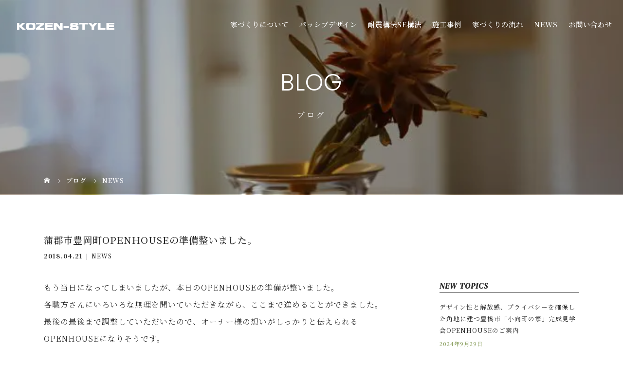

--- FILE ---
content_type: text/html; charset=UTF-8
request_url: https://kozen-style.com/%E8%92%B2%E9%83%A1%E5%B8%82%E8%B1%8A%E5%B2%A1%E7%94%BAopenhouse%E3%81%AE%E6%BA%96%E5%82%99%E6%95%B4%E3%81%84%E3%81%BE%E3%81%97%E3%81%9F%E3%80%82/
body_size: 24952
content:
<!DOCTYPE html>
<html class="pc" dir="ltr" lang="ja" prefix="og: https://ogp.me/ns#">
<head>
<meta charset="UTF-8">

<!-- Google Tag Manager -->
<script>(function(w,d,s,l,i){w[l]=w[l]||[];w[l].push({'gtm.start':
new Date().getTime(),event:'gtm.js'});var f=d.getElementsByTagName(s)[0],
j=d.createElement(s),dl=l!='dataLayer'?'&l='+l:'';j.async=true;j.src=
'https://www.googletagmanager.com/gtm.js?id='+i+dl;f.parentNode.insertBefore(j,f);
})(window,document,'script','dataLayer','GTM-M93VRHTK');</script>
<!-- End Google Tag Manager -->
 
<meta name="viewport" content="width=device-width">

<!--[if lt IE 9]>
<script src="https://kozen-style.com/wp-content/themes/story_tcd041/js/html5.js"></script>
<![endif]-->
<link rel="pingback" href="https://kozen-style.com/xmlrpc.php">

		<!-- All in One SEO 4.9.3 - aioseo.com -->
		<title>蒲郡市豊岡町OPENHOUSEの準備整いました。 | 豊川、蒲郡の注文住宅、新築、工務店 | KOZEN-STYLE(有限会社コバヤシホーム)</title>
	<meta name="description" content="もう当日になってしまいましたが、本日のOPENHOUSEの準備が整いました。 各職方さんにいろいろな無理を聞い【パッシブデザインを用いた快適な住まいづくり】家づくりを考えた時にデザインや間取りも重要ですが、その後の生活のことを考えると「快適性」というのも重要になります。よく言う言葉ですが「夏は涼しく、冬は暖かく」そういった家づくりができたら最高だと思いませんか？そんな家のデザインや快適性をお考えの方はぜひコバヤシホームにご相談ください。" />
	<meta name="robots" content="max-image-preview:large" />
	<meta name="author" content="kozen"/>
	<link rel="canonical" href="https://kozen-style.com/%e8%92%b2%e9%83%a1%e5%b8%82%e8%b1%8a%e5%b2%a1%e7%94%baopenhouse%e3%81%ae%e6%ba%96%e5%82%99%e6%95%b4%e3%81%84%e3%81%be%e3%81%97%e3%81%9f%e3%80%82/" />
	<meta name="generator" content="All in One SEO (AIOSEO) 4.9.3" />

		<meta name="google-site-verification" content="k9_XdV9QD7TmkX3Kza1yyAlwySk9QrMGzPCCxBm3bDQ" />
<!-- Global site tag (gtag.js) - Google Analytics -->
<script async src="https://www.googletagmanager.com/gtag/js?id=UA-85671068-11"></script>
<script>
 window.dataLayer = window.dataLayer || [];
 function gtag(){dataLayer.push(arguments);}
 gtag('js', new Date());

 gtag('config', 'UA-85671068-11');
</script>
		<meta property="og:locale" content="ja_JP" />
		<meta property="og:site_name" content="豊川、蒲郡の注文住宅、新築、工務店 | KOZEN-STYLE(有限会社コバヤシホーム) | 豊川、蒲郡の注文住宅、新築、工務店" />
		<meta property="og:type" content="article" />
		<meta property="og:title" content="蒲郡市豊岡町OPENHOUSEの準備整いました。 | 豊川、蒲郡の注文住宅、新築、工務店 | KOZEN-STYLE(有限会社コバヤシホーム)" />
		<meta property="og:description" content="もう当日になってしまいましたが、本日のOPENHOUSEの準備が整いました。 各職方さんにいろいろな無理を聞い【パッシブデザインを用いた快適な住まいづくり】家づくりを考えた時にデザインや間取りも重要ですが、その後の生活のことを考えると「快適性」というのも重要になります。よく言う言葉ですが「夏は涼しく、冬は暖かく」そういった家づくりができたら最高だと思いませんか？そんな家のデザインや快適性をお考えの方はぜひコバヤシホームにご相談ください。" />
		<meta property="og:url" content="https://kozen-style.com/%e8%92%b2%e9%83%a1%e5%b8%82%e8%b1%8a%e5%b2%a1%e7%94%baopenhouse%e3%81%ae%e6%ba%96%e5%82%99%e6%95%b4%e3%81%84%e3%81%be%e3%81%97%e3%81%9f%e3%80%82/" />
		<meta property="article:published_time" content="2018-04-20T15:47:58+00:00" />
		<meta property="article:modified_time" content="2018-04-20T15:47:58+00:00" />
		<meta name="twitter:card" content="summary" />
		<meta name="twitter:title" content="蒲郡市豊岡町OPENHOUSEの準備整いました。 | 豊川、蒲郡の注文住宅、新築、工務店 | KOZEN-STYLE(有限会社コバヤシホーム)" />
		<meta name="twitter:description" content="もう当日になってしまいましたが、本日のOPENHOUSEの準備が整いました。 各職方さんにいろいろな無理を聞い【パッシブデザインを用いた快適な住まいづくり】家づくりを考えた時にデザインや間取りも重要ですが、その後の生活のことを考えると「快適性」というのも重要になります。よく言う言葉ですが「夏は涼しく、冬は暖かく」そういった家づくりができたら最高だと思いませんか？そんな家のデザインや快適性をお考えの方はぜひコバヤシホームにご相談ください。" />
		<script type="application/ld+json" class="aioseo-schema">
			{"@context":"https:\/\/schema.org","@graph":[{"@type":"BlogPosting","@id":"https:\/\/kozen-style.com\/%e8%92%b2%e9%83%a1%e5%b8%82%e8%b1%8a%e5%b2%a1%e7%94%baopenhouse%e3%81%ae%e6%ba%96%e5%82%99%e6%95%b4%e3%81%84%e3%81%be%e3%81%97%e3%81%9f%e3%80%82\/#blogposting","name":"\u84b2\u90e1\u5e02\u8c4a\u5ca1\u753aOPENHOUSE\u306e\u6e96\u5099\u6574\u3044\u307e\u3057\u305f\u3002 | \u8c4a\u5ddd\u3001\u84b2\u90e1\u306e\u6ce8\u6587\u4f4f\u5b85\u3001\u65b0\u7bc9\u3001\u5de5\u52d9\u5e97 | KOZEN-STYLE(\u6709\u9650\u4f1a\u793e\u30b3\u30d0\u30e4\u30b7\u30db\u30fc\u30e0)","headline":"\u84b2\u90e1\u5e02\u8c4a\u5ca1\u753aOPENHOUSE\u306e\u6e96\u5099\u6574\u3044\u307e\u3057\u305f\u3002","author":{"@id":"https:\/\/kozen-style.com\/author\/kozen\/#author"},"publisher":{"@id":"https:\/\/kozen-style.com\/#organization"},"image":{"@type":"ImageObject","url":"https:\/\/kozen-style.com\/wp-content\/uploads\/2018\/04\/b5264280ecccb95bfc731026f35f2353.jpg","width":840,"height":840},"datePublished":"2018-04-21T00:47:58+09:00","dateModified":"2018-04-21T00:47:58+09:00","inLanguage":"ja","mainEntityOfPage":{"@id":"https:\/\/kozen-style.com\/%e8%92%b2%e9%83%a1%e5%b8%82%e8%b1%8a%e5%b2%a1%e7%94%baopenhouse%e3%81%ae%e6%ba%96%e5%82%99%e6%95%b4%e3%81%84%e3%81%be%e3%81%97%e3%81%9f%e3%80%82\/#webpage"},"isPartOf":{"@id":"https:\/\/kozen-style.com\/%e8%92%b2%e9%83%a1%e5%b8%82%e8%b1%8a%e5%b2%a1%e7%94%baopenhouse%e3%81%ae%e6%ba%96%e5%82%99%e6%95%b4%e3%81%84%e3%81%be%e3%81%97%e3%81%9f%e3%80%82\/#webpage"},"articleSection":"NEWS"},{"@type":"BreadcrumbList","@id":"https:\/\/kozen-style.com\/%e8%92%b2%e9%83%a1%e5%b8%82%e8%b1%8a%e5%b2%a1%e7%94%baopenhouse%e3%81%ae%e6%ba%96%e5%82%99%e6%95%b4%e3%81%84%e3%81%be%e3%81%97%e3%81%9f%e3%80%82\/#breadcrumblist","itemListElement":[{"@type":"ListItem","@id":"https:\/\/kozen-style.com#listItem","position":1,"name":"\u30db\u30fc\u30e0","item":"https:\/\/kozen-style.com","nextItem":{"@type":"ListItem","@id":"https:\/\/kozen-style.com\/category\/news\/#listItem","name":"NEWS"}},{"@type":"ListItem","@id":"https:\/\/kozen-style.com\/category\/news\/#listItem","position":2,"name":"NEWS","item":"https:\/\/kozen-style.com\/category\/news\/","nextItem":{"@type":"ListItem","@id":"https:\/\/kozen-style.com\/%e8%92%b2%e9%83%a1%e5%b8%82%e8%b1%8a%e5%b2%a1%e7%94%baopenhouse%e3%81%ae%e6%ba%96%e5%82%99%e6%95%b4%e3%81%84%e3%81%be%e3%81%97%e3%81%9f%e3%80%82\/#listItem","name":"\u84b2\u90e1\u5e02\u8c4a\u5ca1\u753aOPENHOUSE\u306e\u6e96\u5099\u6574\u3044\u307e\u3057\u305f\u3002"},"previousItem":{"@type":"ListItem","@id":"https:\/\/kozen-style.com#listItem","name":"\u30db\u30fc\u30e0"}},{"@type":"ListItem","@id":"https:\/\/kozen-style.com\/%e8%92%b2%e9%83%a1%e5%b8%82%e8%b1%8a%e5%b2%a1%e7%94%baopenhouse%e3%81%ae%e6%ba%96%e5%82%99%e6%95%b4%e3%81%84%e3%81%be%e3%81%97%e3%81%9f%e3%80%82\/#listItem","position":3,"name":"\u84b2\u90e1\u5e02\u8c4a\u5ca1\u753aOPENHOUSE\u306e\u6e96\u5099\u6574\u3044\u307e\u3057\u305f\u3002","previousItem":{"@type":"ListItem","@id":"https:\/\/kozen-style.com\/category\/news\/#listItem","name":"NEWS"}}]},{"@type":"Organization","@id":"https:\/\/kozen-style.com\/#organization","name":"\u6709\u9650\u4f1a\u793e\u30b3\u30d0\u30e4\u30b7\u30db\u30fc\u30e0","description":"\u8c4a\u5ddd\u3001\u84b2\u90e1\u306e\u6ce8\u6587\u4f4f\u5b85\u3001\u65b0\u7bc9\u3001\u5de5\u52d9\u5e97","url":"https:\/\/kozen-style.com\/","telephone":"+81533597688","logo":{"@type":"ImageObject","url":"https:\/\/kozen-style.com\/wp-content\/uploads\/2016\/10\/cropped-icon.jpg","@id":"https:\/\/kozen-style.com\/%e8%92%b2%e9%83%a1%e5%b8%82%e8%b1%8a%e5%b2%a1%e7%94%baopenhouse%e3%81%ae%e6%ba%96%e5%82%99%e6%95%b4%e3%81%84%e3%81%be%e3%81%97%e3%81%9f%e3%80%82\/#organizationLogo","width":512,"height":512},"image":{"@id":"https:\/\/kozen-style.com\/%e8%92%b2%e9%83%a1%e5%b8%82%e8%b1%8a%e5%b2%a1%e7%94%baopenhouse%e3%81%ae%e6%ba%96%e5%82%99%e6%95%b4%e3%81%84%e3%81%be%e3%81%97%e3%81%9f%e3%80%82\/#organizationLogo"}},{"@type":"Person","@id":"https:\/\/kozen-style.com\/author\/kozen\/#author","url":"https:\/\/kozen-style.com\/author\/kozen\/","name":"kozen","image":{"@type":"ImageObject","@id":"https:\/\/kozen-style.com\/%e8%92%b2%e9%83%a1%e5%b8%82%e8%b1%8a%e5%b2%a1%e7%94%baopenhouse%e3%81%ae%e6%ba%96%e5%82%99%e6%95%b4%e3%81%84%e3%81%be%e3%81%97%e3%81%9f%e3%80%82\/#authorImage","url":"https:\/\/secure.gravatar.com\/avatar\/d88486e4c77363f9d5151bbccac2eb47?s=96&d=mm&r=g","width":96,"height":96,"caption":"kozen"}},{"@type":"WebPage","@id":"https:\/\/kozen-style.com\/%e8%92%b2%e9%83%a1%e5%b8%82%e8%b1%8a%e5%b2%a1%e7%94%baopenhouse%e3%81%ae%e6%ba%96%e5%82%99%e6%95%b4%e3%81%84%e3%81%be%e3%81%97%e3%81%9f%e3%80%82\/#webpage","url":"https:\/\/kozen-style.com\/%e8%92%b2%e9%83%a1%e5%b8%82%e8%b1%8a%e5%b2%a1%e7%94%baopenhouse%e3%81%ae%e6%ba%96%e5%82%99%e6%95%b4%e3%81%84%e3%81%be%e3%81%97%e3%81%9f%e3%80%82\/","name":"\u84b2\u90e1\u5e02\u8c4a\u5ca1\u753aOPENHOUSE\u306e\u6e96\u5099\u6574\u3044\u307e\u3057\u305f\u3002 | \u8c4a\u5ddd\u3001\u84b2\u90e1\u306e\u6ce8\u6587\u4f4f\u5b85\u3001\u65b0\u7bc9\u3001\u5de5\u52d9\u5e97 | KOZEN-STYLE(\u6709\u9650\u4f1a\u793e\u30b3\u30d0\u30e4\u30b7\u30db\u30fc\u30e0)","description":"\u3082\u3046\u5f53\u65e5\u306b\u306a\u3063\u3066\u3057\u307e\u3044\u307e\u3057\u305f\u304c\u3001\u672c\u65e5\u306eOPENHOUSE\u306e\u6e96\u5099\u304c\u6574\u3044\u307e\u3057\u305f\u3002 \u5404\u8077\u65b9\u3055\u3093\u306b\u3044\u308d\u3044\u308d\u306a\u7121\u7406\u3092\u805e\u3044\u3010\u30d1\u30c3\u30b7\u30d6\u30c7\u30b6\u30a4\u30f3\u3092\u7528\u3044\u305f\u5feb\u9069\u306a\u4f4f\u307e\u3044\u3065\u304f\u308a\u3011\u5bb6\u3065\u304f\u308a\u3092\u8003\u3048\u305f\u6642\u306b\u30c7\u30b6\u30a4\u30f3\u3084\u9593\u53d6\u308a\u3082\u91cd\u8981\u3067\u3059\u304c\u3001\u305d\u306e\u5f8c\u306e\u751f\u6d3b\u306e\u3053\u3068\u3092\u8003\u3048\u308b\u3068\u300c\u5feb\u9069\u6027\u300d\u3068\u3044\u3046\u306e\u3082\u91cd\u8981\u306b\u306a\u308a\u307e\u3059\u3002\u3088\u304f\u8a00\u3046\u8a00\u8449\u3067\u3059\u304c\u300c\u590f\u306f\u6dbc\u3057\u304f\u3001\u51ac\u306f\u6696\u304b\u304f\u300d\u305d\u3046\u3044\u3063\u305f\u5bb6\u3065\u304f\u308a\u304c\u3067\u304d\u305f\u3089\u6700\u9ad8\u3060\u3068\u601d\u3044\u307e\u305b\u3093\u304b\uff1f\u305d\u3093\u306a\u5bb6\u306e\u30c7\u30b6\u30a4\u30f3\u3084\u5feb\u9069\u6027\u3092\u304a\u8003\u3048\u306e\u65b9\u306f\u305c\u3072\u30b3\u30d0\u30e4\u30b7\u30db\u30fc\u30e0\u306b\u3054\u76f8\u8ac7\u304f\u3060\u3055\u3044\u3002","inLanguage":"ja","isPartOf":{"@id":"https:\/\/kozen-style.com\/#website"},"breadcrumb":{"@id":"https:\/\/kozen-style.com\/%e8%92%b2%e9%83%a1%e5%b8%82%e8%b1%8a%e5%b2%a1%e7%94%baopenhouse%e3%81%ae%e6%ba%96%e5%82%99%e6%95%b4%e3%81%84%e3%81%be%e3%81%97%e3%81%9f%e3%80%82\/#breadcrumblist"},"author":{"@id":"https:\/\/kozen-style.com\/author\/kozen\/#author"},"creator":{"@id":"https:\/\/kozen-style.com\/author\/kozen\/#author"},"image":{"@type":"ImageObject","url":"https:\/\/kozen-style.com\/wp-content\/uploads\/2018\/04\/b5264280ecccb95bfc731026f35f2353.jpg","@id":"https:\/\/kozen-style.com\/%e8%92%b2%e9%83%a1%e5%b8%82%e8%b1%8a%e5%b2%a1%e7%94%baopenhouse%e3%81%ae%e6%ba%96%e5%82%99%e6%95%b4%e3%81%84%e3%81%be%e3%81%97%e3%81%9f%e3%80%82\/#mainImage","width":840,"height":840},"primaryImageOfPage":{"@id":"https:\/\/kozen-style.com\/%e8%92%b2%e9%83%a1%e5%b8%82%e8%b1%8a%e5%b2%a1%e7%94%baopenhouse%e3%81%ae%e6%ba%96%e5%82%99%e6%95%b4%e3%81%84%e3%81%be%e3%81%97%e3%81%9f%e3%80%82\/#mainImage"},"datePublished":"2018-04-21T00:47:58+09:00","dateModified":"2018-04-21T00:47:58+09:00"},{"@type":"WebSite","@id":"https:\/\/kozen-style.com\/#website","url":"https:\/\/kozen-style.com\/","name":"\u8c4a\u5ddd\u3001\u84b2\u90e1\u306e\u6ce8\u6587\u4f4f\u5b85\u3001\u65b0\u7bc9\u3001\u5de5\u52d9\u5e97 | KOZEN-STYLE(\u6709\u9650\u4f1a\u793e\u30b3\u30d0\u30e4\u30b7\u30db\u30fc\u30e0)","alternateName":"KOZEN-STYLE(\u6709\u9650\u4f1a\u793e\u30b3\u30d0\u30e4\u30b7\u30db\u30fc\u30e0)","description":"\u8c4a\u5ddd\u3001\u84b2\u90e1\u306e\u6ce8\u6587\u4f4f\u5b85\u3001\u65b0\u7bc9\u3001\u5de5\u52d9\u5e97","inLanguage":"ja","publisher":{"@id":"https:\/\/kozen-style.com\/#organization"}}]}
		</script>
		<!-- All in One SEO -->

<script type="text/javascript">
window._wpemojiSettings = {"baseUrl":"https:\/\/s.w.org\/images\/core\/emoji\/14.0.0\/72x72\/","ext":".png","svgUrl":"https:\/\/s.w.org\/images\/core\/emoji\/14.0.0\/svg\/","svgExt":".svg","source":{"concatemoji":"https:\/\/kozen-style.com\/wp-includes\/js\/wp-emoji-release.min.js?ver=6.3.7"}};
/*! This file is auto-generated */
!function(i,n){var o,s,e;function c(e){try{var t={supportTests:e,timestamp:(new Date).valueOf()};sessionStorage.setItem(o,JSON.stringify(t))}catch(e){}}function p(e,t,n){e.clearRect(0,0,e.canvas.width,e.canvas.height),e.fillText(t,0,0);var t=new Uint32Array(e.getImageData(0,0,e.canvas.width,e.canvas.height).data),r=(e.clearRect(0,0,e.canvas.width,e.canvas.height),e.fillText(n,0,0),new Uint32Array(e.getImageData(0,0,e.canvas.width,e.canvas.height).data));return t.every(function(e,t){return e===r[t]})}function u(e,t,n){switch(t){case"flag":return n(e,"\ud83c\udff3\ufe0f\u200d\u26a7\ufe0f","\ud83c\udff3\ufe0f\u200b\u26a7\ufe0f")?!1:!n(e,"\ud83c\uddfa\ud83c\uddf3","\ud83c\uddfa\u200b\ud83c\uddf3")&&!n(e,"\ud83c\udff4\udb40\udc67\udb40\udc62\udb40\udc65\udb40\udc6e\udb40\udc67\udb40\udc7f","\ud83c\udff4\u200b\udb40\udc67\u200b\udb40\udc62\u200b\udb40\udc65\u200b\udb40\udc6e\u200b\udb40\udc67\u200b\udb40\udc7f");case"emoji":return!n(e,"\ud83e\udef1\ud83c\udffb\u200d\ud83e\udef2\ud83c\udfff","\ud83e\udef1\ud83c\udffb\u200b\ud83e\udef2\ud83c\udfff")}return!1}function f(e,t,n){var r="undefined"!=typeof WorkerGlobalScope&&self instanceof WorkerGlobalScope?new OffscreenCanvas(300,150):i.createElement("canvas"),a=r.getContext("2d",{willReadFrequently:!0}),o=(a.textBaseline="top",a.font="600 32px Arial",{});return e.forEach(function(e){o[e]=t(a,e,n)}),o}function t(e){var t=i.createElement("script");t.src=e,t.defer=!0,i.head.appendChild(t)}"undefined"!=typeof Promise&&(o="wpEmojiSettingsSupports",s=["flag","emoji"],n.supports={everything:!0,everythingExceptFlag:!0},e=new Promise(function(e){i.addEventListener("DOMContentLoaded",e,{once:!0})}),new Promise(function(t){var n=function(){try{var e=JSON.parse(sessionStorage.getItem(o));if("object"==typeof e&&"number"==typeof e.timestamp&&(new Date).valueOf()<e.timestamp+604800&&"object"==typeof e.supportTests)return e.supportTests}catch(e){}return null}();if(!n){if("undefined"!=typeof Worker&&"undefined"!=typeof OffscreenCanvas&&"undefined"!=typeof URL&&URL.createObjectURL&&"undefined"!=typeof Blob)try{var e="postMessage("+f.toString()+"("+[JSON.stringify(s),u.toString(),p.toString()].join(",")+"));",r=new Blob([e],{type:"text/javascript"}),a=new Worker(URL.createObjectURL(r),{name:"wpTestEmojiSupports"});return void(a.onmessage=function(e){c(n=e.data),a.terminate(),t(n)})}catch(e){}c(n=f(s,u,p))}t(n)}).then(function(e){for(var t in e)n.supports[t]=e[t],n.supports.everything=n.supports.everything&&n.supports[t],"flag"!==t&&(n.supports.everythingExceptFlag=n.supports.everythingExceptFlag&&n.supports[t]);n.supports.everythingExceptFlag=n.supports.everythingExceptFlag&&!n.supports.flag,n.DOMReady=!1,n.readyCallback=function(){n.DOMReady=!0}}).then(function(){return e}).then(function(){var e;n.supports.everything||(n.readyCallback(),(e=n.source||{}).concatemoji?t(e.concatemoji):e.wpemoji&&e.twemoji&&(t(e.twemoji),t(e.wpemoji)))}))}((window,document),window._wpemojiSettings);
</script>
<style type="text/css">
img.wp-smiley,
img.emoji {
	display: inline !important;
	border: none !important;
	box-shadow: none !important;
	height: 1em !important;
	width: 1em !important;
	margin: 0 0.07em !important;
	vertical-align: -0.1em !important;
	background: none !important;
	padding: 0 !important;
}
</style>
	<link rel='stylesheet' id='sbi_styles-css' href='https://kozen-style.com/wp-content/plugins/instagram-feed/css/sbi-styles.min.css?ver=6.10.0' type='text/css' media='all' />
<link rel='stylesheet' id='wp-block-library-css' href='https://kozen-style.com/wp-includes/css/dist/block-library/style.min.css?ver=6.3.7' type='text/css' media='all' />
<link rel='stylesheet' id='aioseo/css/src/vue/standalone/blocks/table-of-contents/global.scss-css' href='https://kozen-style.com/wp-content/plugins/all-in-one-seo-pack/dist/Lite/assets/css/table-of-contents/global.e90f6d47.css?ver=4.9.3' type='text/css' media='all' />
<style id='classic-theme-styles-inline-css' type='text/css'>
/*! This file is auto-generated */
.wp-block-button__link{color:#fff;background-color:#32373c;border-radius:9999px;box-shadow:none;text-decoration:none;padding:calc(.667em + 2px) calc(1.333em + 2px);font-size:1.125em}.wp-block-file__button{background:#32373c;color:#fff;text-decoration:none}
</style>
<style id='global-styles-inline-css' type='text/css'>
body{--wp--preset--color--black: #000000;--wp--preset--color--cyan-bluish-gray: #abb8c3;--wp--preset--color--white: #ffffff;--wp--preset--color--pale-pink: #f78da7;--wp--preset--color--vivid-red: #cf2e2e;--wp--preset--color--luminous-vivid-orange: #ff6900;--wp--preset--color--luminous-vivid-amber: #fcb900;--wp--preset--color--light-green-cyan: #7bdcb5;--wp--preset--color--vivid-green-cyan: #00d084;--wp--preset--color--pale-cyan-blue: #8ed1fc;--wp--preset--color--vivid-cyan-blue: #0693e3;--wp--preset--color--vivid-purple: #9b51e0;--wp--preset--gradient--vivid-cyan-blue-to-vivid-purple: linear-gradient(135deg,rgba(6,147,227,1) 0%,rgb(155,81,224) 100%);--wp--preset--gradient--light-green-cyan-to-vivid-green-cyan: linear-gradient(135deg,rgb(122,220,180) 0%,rgb(0,208,130) 100%);--wp--preset--gradient--luminous-vivid-amber-to-luminous-vivid-orange: linear-gradient(135deg,rgba(252,185,0,1) 0%,rgba(255,105,0,1) 100%);--wp--preset--gradient--luminous-vivid-orange-to-vivid-red: linear-gradient(135deg,rgba(255,105,0,1) 0%,rgb(207,46,46) 100%);--wp--preset--gradient--very-light-gray-to-cyan-bluish-gray: linear-gradient(135deg,rgb(238,238,238) 0%,rgb(169,184,195) 100%);--wp--preset--gradient--cool-to-warm-spectrum: linear-gradient(135deg,rgb(74,234,220) 0%,rgb(151,120,209) 20%,rgb(207,42,186) 40%,rgb(238,44,130) 60%,rgb(251,105,98) 80%,rgb(254,248,76) 100%);--wp--preset--gradient--blush-light-purple: linear-gradient(135deg,rgb(255,206,236) 0%,rgb(152,150,240) 100%);--wp--preset--gradient--blush-bordeaux: linear-gradient(135deg,rgb(254,205,165) 0%,rgb(254,45,45) 50%,rgb(107,0,62) 100%);--wp--preset--gradient--luminous-dusk: linear-gradient(135deg,rgb(255,203,112) 0%,rgb(199,81,192) 50%,rgb(65,88,208) 100%);--wp--preset--gradient--pale-ocean: linear-gradient(135deg,rgb(255,245,203) 0%,rgb(182,227,212) 50%,rgb(51,167,181) 100%);--wp--preset--gradient--electric-grass: linear-gradient(135deg,rgb(202,248,128) 0%,rgb(113,206,126) 100%);--wp--preset--gradient--midnight: linear-gradient(135deg,rgb(2,3,129) 0%,rgb(40,116,252) 100%);--wp--preset--font-size--small: 13px;--wp--preset--font-size--medium: 20px;--wp--preset--font-size--large: 36px;--wp--preset--font-size--x-large: 42px;--wp--preset--spacing--20: 0.44rem;--wp--preset--spacing--30: 0.67rem;--wp--preset--spacing--40: 1rem;--wp--preset--spacing--50: 1.5rem;--wp--preset--spacing--60: 2.25rem;--wp--preset--spacing--70: 3.38rem;--wp--preset--spacing--80: 5.06rem;--wp--preset--shadow--natural: 6px 6px 9px rgba(0, 0, 0, 0.2);--wp--preset--shadow--deep: 12px 12px 50px rgba(0, 0, 0, 0.4);--wp--preset--shadow--sharp: 6px 6px 0px rgba(0, 0, 0, 0.2);--wp--preset--shadow--outlined: 6px 6px 0px -3px rgba(255, 255, 255, 1), 6px 6px rgba(0, 0, 0, 1);--wp--preset--shadow--crisp: 6px 6px 0px rgba(0, 0, 0, 1);}:where(.is-layout-flex){gap: 0.5em;}:where(.is-layout-grid){gap: 0.5em;}body .is-layout-flow > .alignleft{float: left;margin-inline-start: 0;margin-inline-end: 2em;}body .is-layout-flow > .alignright{float: right;margin-inline-start: 2em;margin-inline-end: 0;}body .is-layout-flow > .aligncenter{margin-left: auto !important;margin-right: auto !important;}body .is-layout-constrained > .alignleft{float: left;margin-inline-start: 0;margin-inline-end: 2em;}body .is-layout-constrained > .alignright{float: right;margin-inline-start: 2em;margin-inline-end: 0;}body .is-layout-constrained > .aligncenter{margin-left: auto !important;margin-right: auto !important;}body .is-layout-constrained > :where(:not(.alignleft):not(.alignright):not(.alignfull)){max-width: var(--wp--style--global--content-size);margin-left: auto !important;margin-right: auto !important;}body .is-layout-constrained > .alignwide{max-width: var(--wp--style--global--wide-size);}body .is-layout-flex{display: flex;}body .is-layout-flex{flex-wrap: wrap;align-items: center;}body .is-layout-flex > *{margin: 0;}body .is-layout-grid{display: grid;}body .is-layout-grid > *{margin: 0;}:where(.wp-block-columns.is-layout-flex){gap: 2em;}:where(.wp-block-columns.is-layout-grid){gap: 2em;}:where(.wp-block-post-template.is-layout-flex){gap: 1.25em;}:where(.wp-block-post-template.is-layout-grid){gap: 1.25em;}.has-black-color{color: var(--wp--preset--color--black) !important;}.has-cyan-bluish-gray-color{color: var(--wp--preset--color--cyan-bluish-gray) !important;}.has-white-color{color: var(--wp--preset--color--white) !important;}.has-pale-pink-color{color: var(--wp--preset--color--pale-pink) !important;}.has-vivid-red-color{color: var(--wp--preset--color--vivid-red) !important;}.has-luminous-vivid-orange-color{color: var(--wp--preset--color--luminous-vivid-orange) !important;}.has-luminous-vivid-amber-color{color: var(--wp--preset--color--luminous-vivid-amber) !important;}.has-light-green-cyan-color{color: var(--wp--preset--color--light-green-cyan) !important;}.has-vivid-green-cyan-color{color: var(--wp--preset--color--vivid-green-cyan) !important;}.has-pale-cyan-blue-color{color: var(--wp--preset--color--pale-cyan-blue) !important;}.has-vivid-cyan-blue-color{color: var(--wp--preset--color--vivid-cyan-blue) !important;}.has-vivid-purple-color{color: var(--wp--preset--color--vivid-purple) !important;}.has-black-background-color{background-color: var(--wp--preset--color--black) !important;}.has-cyan-bluish-gray-background-color{background-color: var(--wp--preset--color--cyan-bluish-gray) !important;}.has-white-background-color{background-color: var(--wp--preset--color--white) !important;}.has-pale-pink-background-color{background-color: var(--wp--preset--color--pale-pink) !important;}.has-vivid-red-background-color{background-color: var(--wp--preset--color--vivid-red) !important;}.has-luminous-vivid-orange-background-color{background-color: var(--wp--preset--color--luminous-vivid-orange) !important;}.has-luminous-vivid-amber-background-color{background-color: var(--wp--preset--color--luminous-vivid-amber) !important;}.has-light-green-cyan-background-color{background-color: var(--wp--preset--color--light-green-cyan) !important;}.has-vivid-green-cyan-background-color{background-color: var(--wp--preset--color--vivid-green-cyan) !important;}.has-pale-cyan-blue-background-color{background-color: var(--wp--preset--color--pale-cyan-blue) !important;}.has-vivid-cyan-blue-background-color{background-color: var(--wp--preset--color--vivid-cyan-blue) !important;}.has-vivid-purple-background-color{background-color: var(--wp--preset--color--vivid-purple) !important;}.has-black-border-color{border-color: var(--wp--preset--color--black) !important;}.has-cyan-bluish-gray-border-color{border-color: var(--wp--preset--color--cyan-bluish-gray) !important;}.has-white-border-color{border-color: var(--wp--preset--color--white) !important;}.has-pale-pink-border-color{border-color: var(--wp--preset--color--pale-pink) !important;}.has-vivid-red-border-color{border-color: var(--wp--preset--color--vivid-red) !important;}.has-luminous-vivid-orange-border-color{border-color: var(--wp--preset--color--luminous-vivid-orange) !important;}.has-luminous-vivid-amber-border-color{border-color: var(--wp--preset--color--luminous-vivid-amber) !important;}.has-light-green-cyan-border-color{border-color: var(--wp--preset--color--light-green-cyan) !important;}.has-vivid-green-cyan-border-color{border-color: var(--wp--preset--color--vivid-green-cyan) !important;}.has-pale-cyan-blue-border-color{border-color: var(--wp--preset--color--pale-cyan-blue) !important;}.has-vivid-cyan-blue-border-color{border-color: var(--wp--preset--color--vivid-cyan-blue) !important;}.has-vivid-purple-border-color{border-color: var(--wp--preset--color--vivid-purple) !important;}.has-vivid-cyan-blue-to-vivid-purple-gradient-background{background: var(--wp--preset--gradient--vivid-cyan-blue-to-vivid-purple) !important;}.has-light-green-cyan-to-vivid-green-cyan-gradient-background{background: var(--wp--preset--gradient--light-green-cyan-to-vivid-green-cyan) !important;}.has-luminous-vivid-amber-to-luminous-vivid-orange-gradient-background{background: var(--wp--preset--gradient--luminous-vivid-amber-to-luminous-vivid-orange) !important;}.has-luminous-vivid-orange-to-vivid-red-gradient-background{background: var(--wp--preset--gradient--luminous-vivid-orange-to-vivid-red) !important;}.has-very-light-gray-to-cyan-bluish-gray-gradient-background{background: var(--wp--preset--gradient--very-light-gray-to-cyan-bluish-gray) !important;}.has-cool-to-warm-spectrum-gradient-background{background: var(--wp--preset--gradient--cool-to-warm-spectrum) !important;}.has-blush-light-purple-gradient-background{background: var(--wp--preset--gradient--blush-light-purple) !important;}.has-blush-bordeaux-gradient-background{background: var(--wp--preset--gradient--blush-bordeaux) !important;}.has-luminous-dusk-gradient-background{background: var(--wp--preset--gradient--luminous-dusk) !important;}.has-pale-ocean-gradient-background{background: var(--wp--preset--gradient--pale-ocean) !important;}.has-electric-grass-gradient-background{background: var(--wp--preset--gradient--electric-grass) !important;}.has-midnight-gradient-background{background: var(--wp--preset--gradient--midnight) !important;}.has-small-font-size{font-size: var(--wp--preset--font-size--small) !important;}.has-medium-font-size{font-size: var(--wp--preset--font-size--medium) !important;}.has-large-font-size{font-size: var(--wp--preset--font-size--large) !important;}.has-x-large-font-size{font-size: var(--wp--preset--font-size--x-large) !important;}
.wp-block-navigation a:where(:not(.wp-element-button)){color: inherit;}
:where(.wp-block-post-template.is-layout-flex){gap: 1.25em;}:where(.wp-block-post-template.is-layout-grid){gap: 1.25em;}
:where(.wp-block-columns.is-layout-flex){gap: 2em;}:where(.wp-block-columns.is-layout-grid){gap: 2em;}
.wp-block-pullquote{font-size: 1.5em;line-height: 1.6;}
</style>
<link rel='stylesheet' id='foobox-free-min-css' href='https://kozen-style.com/wp-content/plugins/foobox-image-lightbox/free/css/foobox.free.min.css?ver=2.7.35' type='text/css' media='all' />
<link rel='stylesheet' id='contact-form-7-css' href='https://kozen-style.com/wp-content/plugins/contact-form-7/includes/css/styles.css?ver=5.9.8' type='text/css' media='all' />
<link rel='stylesheet' id='story-slick-css' href='https://kozen-style.com/wp-content/themes/story_tcd041/css/slick.css?ver=6.3.7' type='text/css' media='all' />
<link rel='stylesheet' id='story-slick-theme-css' href='https://kozen-style.com/wp-content/themes/story_tcd041/css/slick-theme.css?ver=6.3.7' type='text/css' media='all' />
<link rel='stylesheet' id='story-style-css' href='https://kozen-style.com/wp-content/themes/story_tcd041/style.css?ver=1.71' type='text/css' media='all' />
<link rel='stylesheet' id='story-responsive-css' href='https://kozen-style.com/wp-content/themes/story_tcd041/responsive.css?ver=1.71' type='text/css' media='all' />
<link rel='stylesheet' id='story-footer-bar-css' href='https://kozen-style.com/wp-content/themes/story_tcd041/css/footer-bar.css?ver=1.71' type='text/css' media='all' />
<link rel='stylesheet' id='aurora-heatmap-css' href='https://kozen-style.com/wp-content/plugins/aurora-heatmap/style.css?ver=1.7.0' type='text/css' media='all' />
<script type='text/javascript' src='https://kozen-style.com/wp-includes/js/jquery/jquery.min.js?ver=3.7.0' id='jquery-core-js'></script>
<script type='text/javascript' src='https://kozen-style.com/wp-includes/js/jquery/jquery-migrate.min.js?ver=3.4.1' id='jquery-migrate-js'></script>
<script type='text/javascript' src='https://kozen-style.com/wp-content/themes/story_tcd041/js/slick.min.js?ver=1.71' id='story-slick-js'></script>
<script type='text/javascript' src='https://kozen-style.com/wp-content/themes/story_tcd041/js/functions.js?ver=1.71' id='story-script-js'></script>
<script type='text/javascript' src='https://kozen-style.com/wp-content/themes/story_tcd041/js/responsive.js?ver=1.71' id='story-responsive-js'></script>
<script type='text/javascript' id='aurora-heatmap-js-extra'>
/* <![CDATA[ */
var aurora_heatmap = {"_mode":"reporter","ajax_url":"https:\/\/kozen-style.com\/wp-admin\/admin-ajax.php","action":"aurora_heatmap","reports":"click_pc,click_mobile","debug":"0","ajax_delay_time":"3000","ajax_interval":"10","ajax_bulk":null};
/* ]]> */
</script>
<script type='text/javascript' src='https://kozen-style.com/wp-content/plugins/aurora-heatmap/js/aurora-heatmap.min.js?ver=1.7.0' id='aurora-heatmap-js'></script>
<script id="foobox-free-min-js-before" type="text/javascript">
/* Run FooBox FREE (v2.7.35) */
var FOOBOX = window.FOOBOX = {
	ready: true,
	disableOthers: false,
	o: {wordpress: { enabled: true }, countMessage:'image %index of %total', captions: { dataTitle: ["captionTitle","title"], dataDesc: ["captionDesc","description"] }, rel: '', excludes:'.fbx-link,.nofoobox,.nolightbox,a[href*="pinterest.com/pin/create/button/"]', affiliate : { enabled: false }},
	selectors: [
		".foogallery-container.foogallery-lightbox-foobox", ".foogallery-container.foogallery-lightbox-foobox-free", ".gallery", ".wp-block-gallery", ".wp-caption", ".wp-block-image", "a:has(img[class*=wp-image-])", ".foobox"
	],
	pre: function( $ ){
		// Custom JavaScript (Pre)
		
	},
	post: function( $ ){
		// Custom JavaScript (Post)
		
		// Custom Captions Code
		
	},
	custom: function( $ ){
		// Custom Extra JS
		
	}
};
</script>
<script type='text/javascript' src='https://kozen-style.com/wp-content/plugins/foobox-image-lightbox/free/js/foobox.free.min.js?ver=2.7.35' id='foobox-free-min-js'></script>
<link rel="https://api.w.org/" href="https://kozen-style.com/wp-json/" /><link rel="alternate" type="application/json" href="https://kozen-style.com/wp-json/wp/v2/posts/903" /><link rel="EditURI" type="application/rsd+xml" title="RSD" href="https://kozen-style.com/xmlrpc.php?rsd" />
<meta name="generator" content="WordPress 6.3.7" />
<link rel='shortlink' href='https://kozen-style.com/?p=903' />
<link rel="alternate" type="application/json+oembed" href="https://kozen-style.com/wp-json/oembed/1.0/embed?url=https%3A%2F%2Fkozen-style.com%2F%25e8%2592%25b2%25e9%2583%25a1%25e5%25b8%2582%25e8%25b1%258a%25e5%25b2%25a1%25e7%2594%25baopenhouse%25e3%2581%25ae%25e6%25ba%2596%25e5%2582%2599%25e6%2595%25b4%25e3%2581%2584%25e3%2581%25be%25e3%2581%2597%25e3%2581%259f%25e3%2580%2582%2F" />
<link rel="alternate" type="text/xml+oembed" href="https://kozen-style.com/wp-json/oembed/1.0/embed?url=https%3A%2F%2Fkozen-style.com%2F%25e8%2592%25b2%25e9%2583%25a1%25e5%25b8%2582%25e8%25b1%258a%25e5%25b2%25a1%25e7%2594%25baopenhouse%25e3%2581%25ae%25e6%25ba%2596%25e5%2582%2599%25e6%2595%25b4%25e3%2581%2584%25e3%2581%25be%25e3%2581%2597%25e3%2581%259f%25e3%2580%2582%2F&#038;format=xml" />
<style type="text/css">

</style>
<noscript><style>.lazyload[data-src]{display:none !important;}</style></noscript><style>.lazyload{background-image:none !important;}.lazyload:before{background-image:none !important;}</style>	
<style>
</style>
<!--スマホ表示時のみ電話番号にリンク-->
<script type="text/javascript">
	  function smtel(telno){
		  if((navigator.userAgent.indexOf('iPhone') > 0 && navigator.userAgent.indexOf('iPod') == -1) || navigator.userAgent.indexOf('Android') > 0 && navigator.userAgent.indexOf('Mobile') > 0){
			  document.write('<a class="tel-link" href="tel:'+telno+'">'+telno+'</a>');
		  }else{
			  document.write('<span class="tel-link">'+telno+'</span>');
		  }
	  }
$(function () {
  $(window).on('scroll', function () {
      if ($('.header').height() < $(this).scrollTop()) {
          $('.header-bar').addClass('change-bg');
    } else {
          $('.header-bar-').removeClass('change-bg');
    }
  });
});
</script>
  
<!--font-awesome-->
<link href="https://use.fontawesome.com/releases/v5.6.1/css/all.css" rel="stylesheet" rel="preload" as="style">
<!--font-awesomeここまで-->
	
<!-- web font -->
<link rel="preconnect" href="https://fonts.googleapis.com">
<link rel="preconnect" href="https://fonts.gstatic.com" crossorigin>
<!-- <link href="https://fonts.googleapis.com/css2?family=DM+Serif+Display:ital@1&display=swap" rel="stylesheet" rel="preload" as="style"> -->
<link href="https://fonts.googleapis.com/css2?family=DM+Serif+Display:ital@1&Noto+Sans+JP:wght@100;200;300;400;500;600;700;800;900&family=Noto+Serif+JP:wght@200;300;400;500;600;700;900&family=Poppins:ital,wght@0,100;0,200;0,300;0,400;0,500;0,600;0,700;0,800;0,900;1,100;1,200;1,300;1,400;1,500;1,600;1,700;1,800;1,900&display=swap" rel="stylesheet">
<!-- web font END -->

<!-- originalCSS -->
<link rel="stylesheet" href="https://kozen-style.com/wp-content/themes/story_tcd041/original.css?ver=202601181124">
<!-- originalCSS END -->
	
<!-- ファビコン -->
<link rel="icon" href="https://kozen-style.com/wp-content/themes/story_tcd041/img/favicon.ico">
 
<!-- スマホ用アイコン -->
<link rel="apple-touch-icon" sizes="180x180" href="https://kozen-style.com/wp-content/themes/story_tcd041/img/icon.png">

</head>
<meta name="google-site-verification" content="DdDusl8tm3qSvWQSuRQDGfkC5XaD3q4x8-Hal7hxWxA" />
<body class="post-template-default single single-post postid-903 single-format-standard font-type1">

<!-- Google Tag Manager (noscript) -->
<noscript><iframe src="https://www.googletagmanager.com/ns.html?id=GTM-M93VRHTK"
height="0" width="0" style="display:none;visibility:hidden"></iframe></noscript>
<!-- End Google Tag Manager (noscript) -->

<header class="header">
	<div class="header-bar header-bar-fixed" style="background-color: #FFFFFF; color: #666666;">
		<div class="header-bar-inner inner">
			<div class="logo logo-image"><a href="https://kozen-style.com/" data-label="豊川、蒲郡の注文住宅、新築、工務店 | KOZEN-STYLE(有限会社コバヤシホーム)"><img class="h_logo lazyload" src="[data-uri]" alt="豊川、蒲郡の注文住宅、新築、工務店 | KOZEN-STYLE(有限会社コバヤシホーム)" data-src="https://kozen-style.com/wp-content/uploads/2023/11/hed-logo.png" decoding="async" data-eio-rwidth="500" data-eio-rheight="34"><noscript><img class="h_logo" src="https://kozen-style.com/wp-content/uploads/2023/11/hed-logo.png" alt="豊川、蒲郡の注文住宅、新築、工務店 | KOZEN-STYLE(有限会社コバヤシホーム)" data-eio="l"></noscript></a></div>
			<a href="#" id="global-nav-button" class="global-nav-button"></a>
			<nav id="global-nav" class="global-nav"><ul id="menu-%e3%82%b0%e3%83%ad%e3%83%bc%e3%83%90%e3%83%ab%e3%83%a1%e3%83%8b%e3%83%a5%e3%83%bc" class="menu"><li id="menu-item-3283" class="menu-item menu-item-type-custom menu-item-object-custom menu-item-has-children menu-item-3283"><a><span></span>家づくりについて</a>
<ul class="sub-menu">
	<li id="menu-item-2285" class="menu-item menu-item-type-post_type menu-item-object-page menu-item-2285"><a href="https://kozen-style.com/building/"><span></span>家づくりについて</a></li>
	<li id="menu-item-2292" class="menu-item menu-item-type-post_type menu-item-object-page menu-item-2292"><a href="https://kozen-style.com/kozen-style-concept/"><span></span>暮らしのデザイン</a></li>
	<li id="menu-item-2435" class="menu-item menu-item-type-post_type menu-item-object-page menu-item-2435"><a href="https://kozen-style.com/daihyouaisatu/"><span></span>代表挨拶</a></li>
	<li id="menu-item-2434" class="menu-item menu-item-type-post_type menu-item-object-page menu-item-2434"><a href="https://kozen-style.com/company/"><span></span>KOZEN-STYLEとは</a></li>
	<li id="menu-item-2436" class="menu-item menu-item-type-custom menu-item-object-custom menu-item-2436"><a href="/company/#company"><span></span>会社概要</a></li>
</ul>
</li>
<li id="menu-item-3304" class="menu-item menu-item-type-custom menu-item-object-custom menu-item-has-children menu-item-3304"><a><span></span>パッシブデザイン</a>
<ul class="sub-menu">
	<li id="menu-item-3305" class="menu-item menu-item-type-post_type menu-item-object-page menu-item-3305"><a href="https://kozen-style.com/passivedesign/"><span></span>パッシブデザイン</a></li>
	<li id="menu-item-1838" class="menu-item menu-item-type-post_type menu-item-object-page menu-item-1838"><a href="https://kozen-style.com/knowfirst/"><span></span>まず知っておいてほしいこと</a></li>
	<li id="menu-item-1843" class="menu-item menu-item-type-post_type menu-item-object-page menu-item-1843"><a href="https://kozen-style.com/comfortable/"><span></span>身体が喜ぶパッシブデザイン</a></li>
	<li id="menu-item-1856" class="menu-item menu-item-type-post_type menu-item-object-page menu-item-1856"><a href="https://kozen-style.com/point/"><span></span>パッシブデザインのポイント</a></li>
	<li id="menu-item-1857" class="menu-item menu-item-type-post_type menu-item-object-page menu-item-1857"><a href="https://kozen-style.com/design/"><span></span>パッシブデザインは何をデザインするのか？</a></li>
	<li id="menu-item-1858" class="menu-item menu-item-type-post_type menu-item-object-page menu-item-1858"><a href="https://kozen-style.com/5mean/"><span></span>5つのパッシブデザイン</a></li>
	<li id="menu-item-1859" class="menu-item menu-item-type-post_type menu-item-object-page menu-item-1859"><a href="https://kozen-style.com/zeh/"><span></span>パッシブデザインによる省エネ</a></li>
	<li id="menu-item-1860" class="menu-item menu-item-type-post_type menu-item-object-page menu-item-1860"><a href="https://kozen-style.com/message/"><span></span>野池政宏氏からのメッセージ</a></li>
	<li id="menu-item-3317" class="global-menu-reserve menu-item menu-item-type-post_type menu-item-object-page menu-item-3317"><a href="https://kozen-style.com/seminar/"><span></span>セミナー</a></li>
</ul>
</li>
<li id="menu-item-3307" class="menu-item menu-item-type-custom menu-item-object-custom menu-item-has-children menu-item-3307"><a><span></span>耐震構法SE構法</a>
<ul class="sub-menu">
	<li id="menu-item-3306" class="menu-item menu-item-type-post_type menu-item-object-page menu-item-3306"><a href="https://kozen-style.com/sekoho/"><span></span>耐震構法SE構法</a></li>
	<li id="menu-item-2061" class="menu-item menu-item-type-post_type menu-item-object-page menu-item-2061"><a href="https://kozen-style.com/safety/"><span></span>日本には「安全な木造住宅」が必要</a></li>
	<li id="menu-item-2062" class="menu-item menu-item-type-post_type menu-item-object-page menu-item-2062"><a href="https://kozen-style.com/aboutse/"><span></span>国が認めた耐震構法SE構法</a></li>
	<li id="menu-item-2063" class="menu-item menu-item-type-post_type menu-item-object-page menu-item-2063"><a href="https://kozen-style.com/strongs/"><span></span>耐震構法SE構法の強さとは</a></li>
	<li id="menu-item-2064" class="menu-item menu-item-type-post_type menu-item-object-page menu-item-2064"><a href="https://kozen-style.com/value/"><span></span>資産価値のある家づくり</a></li>
</ul>
</li>
<li id="menu-item-3309" class="menu-item menu-item-type-custom menu-item-object-custom menu-item-has-children menu-item-3309"><a><span></span>施工事例</a>
<ul class="sub-menu">
	<li id="menu-item-1448" class="menu-item menu-item-type-custom menu-item-object-custom menu-item-1448"><a href="https://kozen-style.com/category/sekourei/"><span></span>施工事例</a></li>
</ul>
</li>
<li id="menu-item-3310" class="menu-item menu-item-type-custom menu-item-object-custom menu-item-has-children menu-item-3310"><a><span></span>家づくりの流れ</a>
<ul class="sub-menu">
	<li id="menu-item-49" class="menu-item menu-item-type-post_type menu-item-object-page menu-item-49"><a href="https://kozen-style.com/flow/"><span></span>家づくりの流れ</a></li>
	<li id="menu-item-45" class="menu-item menu-item-type-post_type menu-item-object-page menu-item-45"><a href="https://kozen-style.com/qa/"><span></span>よくある質問</a></li>
	<li id="menu-item-51" class="menu-item menu-item-type-post_type menu-item-object-page menu-item-51"><a href="https://kozen-style.com/shikinkeikaku/"><span></span>資金計画</a></li>
</ul>
</li>
<li id="menu-item-3311" class="menu-item menu-item-type-custom menu-item-object-custom menu-item-has-children menu-item-3311"><a><span></span>NEWS</a>
<ul class="sub-menu">
	<li id="menu-item-2284" class="menu-item menu-item-type-taxonomy menu-item-object-category current-post-ancestor current-menu-parent current-post-parent menu-item-2284"><a href="https://kozen-style.com/category/news/"><span></span>NEWS</a></li>
</ul>
</li>
<li id="menu-item-3312" class="menu-item menu-item-type-custom menu-item-object-custom menu-item-has-children menu-item-3312"><a><span></span>お問い合わせ</a>
<ul class="sub-menu">
	<li id="menu-item-43" class="menu-item menu-item-type-post_type menu-item-object-page menu-item-43"><a href="https://kozen-style.com/contact/"><span></span>お問い合わせ</a></li>
</ul>
</li>
</ul></nav>		</div>
	</div>
	<div class="signage lazyload" style="" data-back="https://kozen-style.com/wp-content/uploads/2021/11/header.jpg">
		<div class="signage-content">
			<h1 class="signage-title headline-font-type">BLOG</h1>
			<p class="signage-title-sub">ブログ</p>
		</div>
	</div>
	<div class="breadcrumb-wrapper">
		<ul class="breadcrumb inner" itemscope itemtype="http://schema.org/BreadcrumbList">
			<li class="home" itemprop="itemListElement" itemscope itemtype="http://schema.org/ListItem">
				<a href="https://kozen-style.com/" itemprop="item">
					<span itemprop="name">HOME</span>
				</a>
				<meta itemprop="position" content="1" />
			</li>
						<li itemprop="itemListElement" itemscope itemtype="http://schema.org/ListItem">
				<a href="https://kozen-style.com/topics/" itemprop="item">
					<span itemprop="name">ブログ</span>
				</a>
				<meta itemprop="position" content="2" />
			</li>
			<li itemprop="itemListElement" itemscope itemtype="http://schema.org/ListItem">
							<a href="https://kozen-style.com/category/news/" itemscope itemtype="http://schema.org/Thing" itemprop="item">
					<span itemprop="name">NEWS</span>
				</a>
							<meta itemprop="position" content="3" />
			</li>
								</ul>
	</div>
</header>
<div class="main">
	<div class="inner">
		<div class="post-header">
			<h1 class="post-title headline-font-type" style="font-size: 42px;">蒲郡市豊岡町OPENHOUSEの準備整いました。</h1>
			<p class="post-meta">
				<time class="post-date" datetime="2018-04-21">2018.04.21</time><span class="post-category"><a href="https://kozen-style.com/category/news/" rel="category tag">NEWS</a></span>			</p>
		</div>
		<div class="clearfix">
			<div class="primary fleft">
				<div class="post-content">
<p>もう当日になってしまいましたが、本日のOPENHOUSEの準備が整いました。<br />
各職方さんにいろいろな無理を聞いていただきながら、ここまで進めることができました。<br />
最後の最後まで調整していただいたので、オーナー様の想いがしっかりと伝えられるOPENHOUSEになりそうです。<br />
本当にありがとうございます。</p>
<p>オーナー様にはOPENHOUSE開始前にいち早くお披露目をさせていただきます。<br />
どんなご対面になるのか楽しみで、オーナー様は遠足の前の日の気分でしょうか。</p>
<p>素敵な住まいに仕上がっております。ぜひお気軽にお越しください。</p>
<p>OPENHOUSE詳細はこちらをご覧ください。</p>
<blockquote class="wp-embedded-content" data-secret="UbTHqdNPXz"><p><a href="https://kozen-style.com/openhouse42122/">蒲郡市「自然派のご家族が建てた漆喰塗り白と黒と木の家」OPENHOUSE</a></p></blockquote>
<p><iframe class="wp-embedded-content lazyload" sandbox="allow-scripts" security="restricted" style="position: absolute; clip: rect(1px, 1px, 1px, 1px);" title="&#8220;蒲郡市「自然派のご家族が建てた漆喰塗り白と黒と木の家」OPENHOUSE&#8221; &#8212; 豊川、蒲郡の注文住宅、新築、工務店 | KOZEN-STYLE(有限会社コバヤシホーム)"  data-secret="UbTHqdNPXz" width="500" height="282" frameborder="0" marginwidth="0" marginheight="0" scrolling="no" data-src="https://kozen-style.com/openhouse42122/embed/#?secret=UbTHqdNPXz"></iframe></p>
<p><img decoding="async" fetchpriority="high" class="aligncenter size-full wp-image-905 lazyload" src="[data-uri]" alt="写真 2018-04-20 23 42 48" width="1080" height="1080"   data-src="http://kozen-style.com/wp-content/uploads/2018/04/b5264280ecccb95bfc731026f35f2353.jpg" data-srcset="https://kozen-style.com/wp-content/uploads/2018/04/b5264280ecccb95bfc731026f35f2353.jpg 840w, https://kozen-style.com/wp-content/uploads/2018/04/b5264280ecccb95bfc731026f35f2353-300x300.jpg 300w, https://kozen-style.com/wp-content/uploads/2018/04/b5264280ecccb95bfc731026f35f2353-1024x1024.jpg 1024w, https://kozen-style.com/wp-content/uploads/2018/04/b5264280ecccb95bfc731026f35f2353-150x150.jpg 150w, https://kozen-style.com/wp-content/uploads/2018/04/b5264280ecccb95bfc731026f35f2353-768x768.jpg 768w, https://kozen-style.com/wp-content/uploads/2018/04/b5264280ecccb95bfc731026f35f2353-280x280.jpg 280w, https://kozen-style.com/wp-content/uploads/2018/04/b5264280ecccb95bfc731026f35f2353-120x120.jpg 120w" data-sizes="auto" data-eio-rwidth="1080" data-eio-rheight="1080" /><noscript><img decoding="async" fetchpriority="high" class="aligncenter size-full wp-image-905" src="http://kozen-style.com/wp-content/uploads/2018/04/b5264280ecccb95bfc731026f35f2353.jpg" alt="写真 2018-04-20 23 42 48" width="1080" height="1080" srcset="https://kozen-style.com/wp-content/uploads/2018/04/b5264280ecccb95bfc731026f35f2353.jpg 840w, https://kozen-style.com/wp-content/uploads/2018/04/b5264280ecccb95bfc731026f35f2353-300x300.jpg 300w, https://kozen-style.com/wp-content/uploads/2018/04/b5264280ecccb95bfc731026f35f2353-1024x1024.jpg 1024w, https://kozen-style.com/wp-content/uploads/2018/04/b5264280ecccb95bfc731026f35f2353-150x150.jpg 150w, https://kozen-style.com/wp-content/uploads/2018/04/b5264280ecccb95bfc731026f35f2353-768x768.jpg 768w, https://kozen-style.com/wp-content/uploads/2018/04/b5264280ecccb95bfc731026f35f2353-280x280.jpg 280w, https://kozen-style.com/wp-content/uploads/2018/04/b5264280ecccb95bfc731026f35f2353-120x120.jpg 120w" sizes="(max-width: 1080px) 100vw, 1080px" data-eio="l" /></noscript><br />
<img decoding="async" class="aligncenter size-full wp-image-904 lazyload" src="[data-uri]" alt="写真 2018-04-20 23 45 50" width="1080" height="1080"   data-src="http://kozen-style.com/wp-content/uploads/2018/04/67c73654e4db9547131762fa7fd742cf.jpg" data-srcset="https://kozen-style.com/wp-content/uploads/2018/04/67c73654e4db9547131762fa7fd742cf.jpg 840w, https://kozen-style.com/wp-content/uploads/2018/04/67c73654e4db9547131762fa7fd742cf-300x300.jpg 300w, https://kozen-style.com/wp-content/uploads/2018/04/67c73654e4db9547131762fa7fd742cf-1024x1024.jpg 1024w, https://kozen-style.com/wp-content/uploads/2018/04/67c73654e4db9547131762fa7fd742cf-150x150.jpg 150w, https://kozen-style.com/wp-content/uploads/2018/04/67c73654e4db9547131762fa7fd742cf-768x768.jpg 768w, https://kozen-style.com/wp-content/uploads/2018/04/67c73654e4db9547131762fa7fd742cf-280x280.jpg 280w, https://kozen-style.com/wp-content/uploads/2018/04/67c73654e4db9547131762fa7fd742cf-120x120.jpg 120w" data-sizes="auto" data-eio-rwidth="1080" data-eio-rheight="1080" /><noscript><img decoding="async" class="aligncenter size-full wp-image-904" src="http://kozen-style.com/wp-content/uploads/2018/04/67c73654e4db9547131762fa7fd742cf.jpg" alt="写真 2018-04-20 23 45 50" width="1080" height="1080" srcset="https://kozen-style.com/wp-content/uploads/2018/04/67c73654e4db9547131762fa7fd742cf.jpg 840w, https://kozen-style.com/wp-content/uploads/2018/04/67c73654e4db9547131762fa7fd742cf-300x300.jpg 300w, https://kozen-style.com/wp-content/uploads/2018/04/67c73654e4db9547131762fa7fd742cf-1024x1024.jpg 1024w, https://kozen-style.com/wp-content/uploads/2018/04/67c73654e4db9547131762fa7fd742cf-150x150.jpg 150w, https://kozen-style.com/wp-content/uploads/2018/04/67c73654e4db9547131762fa7fd742cf-768x768.jpg 768w, https://kozen-style.com/wp-content/uploads/2018/04/67c73654e4db9547131762fa7fd742cf-280x280.jpg 280w, https://kozen-style.com/wp-content/uploads/2018/04/67c73654e4db9547131762fa7fd742cf-120x120.jpg 120w" sizes="(max-width: 1080px) 100vw, 1080px" data-eio="l" /></noscript><br />
予約制ではありませんが、すでに多くのご来場予約をいただいております。<br />
皆様にお会いできることを楽しみにしております。</p>
					<h2 class="single-form-title">お問い合わせフォーム</h2>

<div class="wpcf7 no-js" id="wpcf7-f8-p903-o1" lang="ja" dir="ltr">
<div class="screen-reader-response"><p role="status" aria-live="polite" aria-atomic="true"></p> <ul></ul></div>
<form action="/%E8%92%B2%E9%83%A1%E5%B8%82%E8%B1%8A%E5%B2%A1%E7%94%BAopenhouse%E3%81%AE%E6%BA%96%E5%82%99%E6%95%B4%E3%81%84%E3%81%BE%E3%81%97%E3%81%9F%E3%80%82/#wpcf7-f8-p903-o1" method="post" class="wpcf7-form init" aria-label="コンタクトフォーム" novalidate="novalidate" data-status="init">
<div style="display: none;">
<input type="hidden" name="_wpcf7" value="8" />
<input type="hidden" name="_wpcf7_version" value="5.9.8" />
<input type="hidden" name="_wpcf7_locale" value="ja" />
<input type="hidden" name="_wpcf7_unit_tag" value="wpcf7-f8-p903-o1" />
<input type="hidden" name="_wpcf7_container_post" value="903" />
<input type="hidden" name="_wpcf7_posted_data_hash" value="" />
</div>
<p> お問い合わせ内容 (必須)<br />
<span class="wpcf7-form-control-wrap" data-name="menu-37"><select class="wpcf7-form-control wpcf7-select wpcf7-validates-as-required" aria-required="true" aria-invalid="false" name="menu-37"><option value="コバヤシホームの資料がほしい">コバヤシホームの資料がほしい</option><option value="パッシブデザインの相談がしたい">パッシブデザインの相談がしたい</option><option value="家づくりの相談がしたい">家づくりの相談がしたい</option><option value="リフォームについての相談がしたい">リフォームについての相談がしたい</option><option value="イベントへの参加">イベントへの参加</option><option value="住まい教室">住まい教室</option><option value="その他のお問い合わせ">その他のお問い合わせ</option></select></span>
</p>
<p>お問い合わせイベント名<br />
<span class="wpcf7-form-control-wrap" data-name="event-title"><input size="40" maxlength="400" class="wpcf7-form-control wpcf7-text" aria-invalid="false" value="" type="text" name="event-title" /></span>
</p>
<p> お名前(必須)<br />
<span class="wpcf7-form-control-wrap" data-name="your-name"><input size="40" maxlength="400" class="wpcf7-form-control wpcf7-text wpcf7-validates-as-required" aria-required="true" aria-invalid="false" value="" type="text" name="your-name" /></span>
</p>
<p> メールアドレス(必須)<br />
<span class="wpcf7-form-control-wrap" data-name="your-email"><input size="40" maxlength="400" class="wpcf7-form-control wpcf7-email wpcf7-validates-as-required wpcf7-text wpcf7-validates-as-email" aria-required="true" aria-invalid="false" value="" type="email" name="your-email" /></span>
</p>
<p> 御住所(必須)<br />
<span class="wpcf7-form-control-wrap" data-name="text-916"><input size="40" maxlength="400" class="wpcf7-form-control wpcf7-text wpcf7-validates-as-required" aria-required="true" aria-invalid="false" value="" type="text" name="text-916" /></span>
</p>
<p> 御電話(必須)<br />
<span class="wpcf7-form-control-wrap" data-name="your-subject"><input size="40" maxlength="400" class="wpcf7-form-control wpcf7-text wpcf7-validates-as-required" aria-required="true" aria-invalid="false" value="" type="text" name="your-subject" /></span>
</p>
<p> メッセージ本文<br />
<span class="wpcf7-form-control-wrap" data-name="your-message"><textarea cols="40" rows="10" maxlength="2000" class="wpcf7-form-control wpcf7-textarea" aria-invalid="false" name="your-message"></textarea></span>
</p>
<p><input class="wpcf7-form-control wpcf7-submit has-spinner" type="submit" value="上記の内容で送信する" />
</p><div class="wpcf7-response-output" aria-hidden="true"></div>
</form>
</div>
				</div>
				<!-- banner1 -->
				<div class="single_share clearfix" id="single_share_bottom">
<div class="share-type5 share-btm">
	<div class="sns_default_top">
		<ul class="clearfix">
			<li class="default twitter_button">
				<a href="https://twitter.com/share" class="twitter-share-button">Tweet</a>
			</li>
			<li class="default fblike_button">
				<div class="fb-like" data-href="https://kozen-style.com/%e8%92%b2%e9%83%a1%e5%b8%82%e8%b1%8a%e5%b2%a1%e7%94%baopenhouse%e3%81%ae%e6%ba%96%e5%82%99%e6%95%b4%e3%81%84%e3%81%be%e3%81%97%e3%81%9f%e3%80%82/" data-send="false" data-layout="button_count" data-width="450" data-show-faces="false"></div>
			</li>
			<li class="default fbshare_button2">
				<div class="fb-share-button" data-href="https://kozen-style.com/%e8%92%b2%e9%83%a1%e5%b8%82%e8%b1%8a%e5%b2%a1%e7%94%baopenhouse%e3%81%ae%e6%ba%96%e5%82%99%e6%95%b4%e3%81%84%e3%81%be%e3%81%97%e3%81%9f%e3%80%82/" data-layout="button_count"></div>
			</li>
	</ul>
</div>
</div>
				</div>
				<ul class="post-meta-box clearfix">
					<li class="post-meta-box-item post-meta-box-category"><a href="https://kozen-style.com/category/news/" rel="category tag">NEWS</a></li>
				</ul>
				<!-- banner2 -->
			</div>
		<div class="secondary fright">

		<div class="side_widget clearfix widget_recent_entries" id="recent-posts-4">

		<h4 class="headline-bar">NEW TOPICS</h4>
		<ul>
											<li>
					<a href="https://kozen-style.com/toyohashi46tuboopenhouse/">デザイン性と解放感、プライバシーを確保した角地に建つ豊橋市「小向町の家」完成見学会OPENHOUSEのご案内</a>
											<span class="post-date">2024年9月29日</span>
									</li>
											<li>
					<a href="https://kozen-style.com/kakugenbablog/">日々進化していく現場は本当に楽しい。各現場の今をまとめてみました！！</a>
											<span class="post-date">2024年9月25日</span>
									</li>
											<li>
					<a href="https://kozen-style.com/toyohashijoutosepassive0915/">豊橋市「前田中町の家」耐震構法ＳＥ構法×パッシブデザイン上棟しました。</a>
											<span class="post-date">2024年9月16日</span>
									</li>
											<li>
					<a href="https://kozen-style.com/daikusantoyohashikomukainoiestartsekouhou/">現場の主役の大工さんが登場した豊橋市「小向町の家」はＳＥ金物取付と土台敷日和でした</a>
											<span class="post-date">2024年4月15日</span>
									</li>
											<li>
					<a href="https://kozen-style.com/toyohashiuedatyousekoujirei2024/">豊橋市「植田町の家」施工事例UPします！！【速報】随時詳細アップします。</a>
											<span class="post-date">2024年4月9日</span>
									</li>
					</ul>

		</div>
		</div>
		</div>
	</div>
</div>
<footer>
	<div class="footer-site-map-box">
		<div class="footer-menu flex-inner">
			<ul class="footer-menu-list">
				<li><a href="https://kozen-style.com/">HOME</a></li>
				<li><a href="https://kozen-style.com/building/">家づくりについて</a></li>
				<li><a href="https://kozen-style.com/kozen-style-concept/">暮らしのデザイン</a></li>
				<li><a href="https://kozen-style.com/sekoho/">耐震構法SE構法</a></li>
				<li><a href="https://kozen-style.com/flow/">家づくりの流れ</a></li>
				<li><a href="https://kozen-style.com/seminar/">住まい教室</a></li>
				<li><a href="https://kozen-style.com/shikinkeikaku/">資金計画</a></li>
			</ul>
			<ul class="footer-menu-list">
				<li><a href="https://kozen-style.com/qa/">よくある質問</a></li>
				<li><a href="https://kozen-style.com/company/">会社概要</a></li>
				<li><a href="https://kozen-style.com/contact/">お問い合わせ</a></li>
				<li><a href="https://kozen-style.com/daihyouaisatu/">代表挨拶</a></li>
			</ul>
			<ul class="footer-menu-list">
				<li class="footer-menu-title"><a href="https://kozen-style.com/topics/">ブログカテゴリ</a></li>
				<li><a href="https://kozen-style.com/category/news/">お知らせ</a></li>
				<li><a href="https://kozen-style.com/category/sekourei/">施工事例</a></li>
				<!--<li><a href="https://kozen-style.com/category/voice/">お客様の声</a></li>-->
				<li><a href="https://kozen-style.com/category/homestudy/">住まい教室</a></li>
			</ul>
			<ul class="footer-menu-list">
				<li class="footer-menu-title"><a href="https://kozen-style.com/passivedesign/">パッシブデザインについて</a></li>
				<li><a href="https://kozen-style.com/knowfirst/">まず知っておいてほしいこと</a></li>
				<li><a href="https://kozen-style.com/comfortable/">身体が喜ぶパッシブデザイン</a></li>
				<li><a href="https://kozen-style.com/point/">パッシブデザインのポイント</a></li>
				<li><a href="https://kozen-style.com/design/">何をデザインするのか？</a></li>
				<li><a href="https://kozen-style.com/5mean/">5つのパッシブデザイン</a></li>
				<li><a href="https://kozen-style.com/zeh/">パッシブデザインによる省エネ</a></li>
				<li><a href="https://kozen-style.com/message/">野池政宏氏からのメッセージ</a></li>
			</ul>
		</div>
	</div>
	<div class="footer_about_sec flex-inner">
		<div class="footer_about_inner">
			<h2>有限会社コバヤシホーム</h2>
            <address class="footer_tel"><span>Tel.</span>0533-59-7688</address>
			<p class="footer-info"><span>お問い合わせ時間</span>9:00 - 18:00</p>
			<p class="footer-info"><span>定休日</span>水曜日</p>
			<p class="footer-address">〒443-0013 愛知県蒲郡市大塚町西屋敷83</p>
            <a class="footer_but" href="https://kozen-style.com/contact/">メールでのお問い合わせ</a>
			<ul class="footer-sns clearfix">
				<li><a href="https://www.facebook.com/kozennoie/" target="_blank" rel="noopener" class="sns-but facebook"><span>Facebook</span></a></li>
				<li><a href="https://www.instagram.com/kozen_style/" target="_blank" rel="noopener" class="sns-but instagrram"><span>Instagram</span></a></li>
			</ul>
        </div>
		<div class="footer-about-sns flex-inner">
			<div class="facebook-box">
				<iframe loading="lazy" title="facebook"  width="325" height="300" style="border:none;overflow:hidden" scrolling="no" frameborder="0" allowTransparency="true" data-src="https://www.facebook.com/plugins/page.php?href=https%3A%2F%2Fwww.facebook.com%2Fkozennoie&tabs=timeline&width=325&height=300&small_header=false&adapt_container_width=true&hide_cover=false&show_facepile=true&appId" class="lazyload"></iframe>
			</div>
			<div class="instagram-box">
				
<div id="sb_instagram"  class="sbi sbi_mob_col_1 sbi_tab_col_2 sbi_col_3 sbi_disable_mobile" style="padding-bottom: 4px; width: 100%;"	 data-feedid="sbi_17841404320486546#9"  data-res="thumb" data-cols="3" data-colsmobile="1" data-colstablet="2" data-num="9" data-nummobile="" data-item-padding="2"	 data-shortcode-atts="{&quot;num&quot;:&quot;9&quot;,&quot;cols&quot;:&quot;3&quot;,&quot;imagepadding&quot;:&quot;2&quot;,&quot;imagepaddingunit&quot;:&quot;px&quot;,&quot;imageres&quot;:&quot;thumb&quot;,&quot;showheader&quot;:&quot;false&quot;,&quot;showbutton&quot;:&quot;false&quot;,&quot;showfollow&quot;:&quot;false&quot;,&quot;disablemobile&quot;:&quot;true&quot;,&quot;cachetime&quot;:30}"  data-postid="903" data-locatornonce="ebf3e3be53" data-imageaspectratio="1:1" data-sbi-flags="favorLocal">
	
	<div id="sbi_images"  style="gap: 4px;">
		<div class="sbi_item sbi_type_image sbi_new sbi_transition"
	id="sbi_18068818732639076" data-date="1732278313">
	<div class="sbi_photo_wrap">
		<a class="sbi_photo" href="https://www.instagram.com/p/DCrG6UtTL2M/" target="_blank" rel="noopener nofollow"
			data-full-res="https://scontent-itm1-1.cdninstagram.com/v/t51.75761-15/468026586_18334340545144017_2294640340896139363_n.jpg?_nc_cat=107&#038;ccb=1-7&#038;_nc_sid=18de74&#038;_nc_ohc=2a9_L-jndy4Q7kNvgFlNg5z&#038;_nc_zt=23&#038;_nc_ht=scontent-itm1-1.cdninstagram.com&#038;edm=ANo9K5cEAAAA&#038;_nc_gid=AIea--aItcBINtVgoPhBR9-&#038;oh=00_AYBg2c3VoM-ZjLPqgwbMHiil30ZTd3yQAnGAjsfL4MUJ_A&#038;oe=67569085"
			data-img-src-set="{&quot;d&quot;:&quot;https:\/\/scontent-itm1-1.cdninstagram.com\/v\/t51.75761-15\/468026586_18334340545144017_2294640340896139363_n.jpg?_nc_cat=107&amp;ccb=1-7&amp;_nc_sid=18de74&amp;_nc_ohc=2a9_L-jndy4Q7kNvgFlNg5z&amp;_nc_zt=23&amp;_nc_ht=scontent-itm1-1.cdninstagram.com&amp;edm=ANo9K5cEAAAA&amp;_nc_gid=AIea--aItcBINtVgoPhBR9-&amp;oh=00_AYBg2c3VoM-ZjLPqgwbMHiil30ZTd3yQAnGAjsfL4MUJ_A&amp;oe=67569085&quot;,&quot;150&quot;:&quot;https:\/\/scontent-itm1-1.cdninstagram.com\/v\/t51.75761-15\/468026586_18334340545144017_2294640340896139363_n.jpg?_nc_cat=107&amp;ccb=1-7&amp;_nc_sid=18de74&amp;_nc_ohc=2a9_L-jndy4Q7kNvgFlNg5z&amp;_nc_zt=23&amp;_nc_ht=scontent-itm1-1.cdninstagram.com&amp;edm=ANo9K5cEAAAA&amp;_nc_gid=AIea--aItcBINtVgoPhBR9-&amp;oh=00_AYBg2c3VoM-ZjLPqgwbMHiil30ZTd3yQAnGAjsfL4MUJ_A&amp;oe=67569085&quot;,&quot;320&quot;:&quot;https:\/\/kozen-style.com\/wp-content\/uploads\/sb-instagram-feed-images\/468026586_18334340545144017_2294640340896139363_nlow.webp&quot;,&quot;640&quot;:&quot;https:\/\/kozen-style.com\/wp-content\/uploads\/sb-instagram-feed-images\/468026586_18334340545144017_2294640340896139363_nfull.webp&quot;}">
			<span class="sbi-screenreader">•
高低差のある隅切り角地に立つグレーの平屋
•
リビングの開放的な空間の横には落ち着いた書斎をレイ</span>
									<img src="[data-uri]" alt="•
高低差のある隅切り角地に立つグレーの平屋
•
リビングの開放的な空間の横には落ち着いた書斎をレイアウト
•
家族の気配を感じながらも籠もれる空間に仕上がりました
•
日常がくつろぎ時間であってほしい
—————————————
「くつろぎ」の施工例&gt;&gt;&gt; @kozen_style
「休日時間」の施工例&gt;&gt;&gt; @kozenstyle_gram
—————————————
•
陽と光と風を贅沢に
あなたの想いを贅沢に
•
高気密高断熱住宅を凌駕するパッシブデザインと耐震構法SE構法を全棟採用することで住宅性能を兼ね備えながらあなたの想いを贅沢にカタチにしていきます。
•
蒲郡市、豊川市、豊橋市、岡崎市、幸田町、西尾市を中心に愛知県でデザイン性の高い注文住宅を設計施工しています
•

#平屋 #平屋の家 #平屋暮らし #平屋のマイホーム #平屋間取り #書斎 #書斎スペース #こもれる空間 #マイホーム建築中 #マイホーム記録 #マイホーム計画中 #マイホームメモ #工務店 #蒲郡 #豊川 #豊橋 #工務店がつくる家 #工務店選び #工務店だからつくれる家 #工務店の家づくり #ハウスメーカー #ハウスメーカー検討中 #パッシブデザイン #高気密高断熱住宅 #高気密高断熱の家 #注文住宅の記録 #間取り迷子 #コバヤシホーム #kozen_style #se構法" aria-hidden="true" data-src="https://kozen-style.com/wp-content/plugins/instagram-feed/img/placeholder.png" decoding="async" class="lazyload" data-eio-rwidth="1000" data-eio-rheight="560"><noscript><img src="https://kozen-style.com/wp-content/plugins/instagram-feed/img/placeholder.png" alt="•
高低差のある隅切り角地に立つグレーの平屋
•
リビングの開放的な空間の横には落ち着いた書斎をレイアウト
•
家族の気配を感じながらも籠もれる空間に仕上がりました
•
日常がくつろぎ時間であってほしい
—————————————
「くつろぎ」の施工例&gt;&gt;&gt; @kozen_style
「休日時間」の施工例&gt;&gt;&gt; @kozenstyle_gram
—————————————
•
陽と光と風を贅沢に
あなたの想いを贅沢に
•
高気密高断熱住宅を凌駕するパッシブデザインと耐震構法SE構法を全棟採用することで住宅性能を兼ね備えながらあなたの想いを贅沢にカタチにしていきます。
•
蒲郡市、豊川市、豊橋市、岡崎市、幸田町、西尾市を中心に愛知県でデザイン性の高い注文住宅を設計施工しています
•

#平屋 #平屋の家 #平屋暮らし #平屋のマイホーム #平屋間取り #書斎 #書斎スペース #こもれる空間 #マイホーム建築中 #マイホーム記録 #マイホーム計画中 #マイホームメモ #工務店 #蒲郡 #豊川 #豊橋 #工務店がつくる家 #工務店選び #工務店だからつくれる家 #工務店の家づくり #ハウスメーカー #ハウスメーカー検討中 #パッシブデザイン #高気密高断熱住宅 #高気密高断熱の家 #注文住宅の記録 #間取り迷子 #コバヤシホーム #kozen_style #se構法" aria-hidden="true" data-eio="l"></noscript>
		</a>
	</div>
</div><div class="sbi_item sbi_type_image sbi_new sbi_transition"
	id="sbi_18042323138232101" data-date="1732016381">
	<div class="sbi_photo_wrap">
		<a class="sbi_photo" href="https://www.instagram.com/p/DCjTUKITQfM/" target="_blank" rel="noopener nofollow"
			data-full-res="https://scontent-itm1-1.cdninstagram.com/v/t51.75761-15/467117312_18333969904144017_5655598120799404880_n.jpg?_nc_cat=103&#038;ccb=1-7&#038;_nc_sid=18de74&#038;_nc_ohc=EGyhn84dR6YQ7kNvgEsipWm&#038;_nc_zt=23&#038;_nc_ht=scontent-itm1-1.cdninstagram.com&#038;edm=ANo9K5cEAAAA&#038;_nc_gid=AIea--aItcBINtVgoPhBR9-&#038;oh=00_AYAiTOLRnLZGCrzfXzrCcNOdEZ4Nn1wXRMDIbV3LYGk_Yw&#038;oe=67569DA4"
			data-img-src-set="{&quot;d&quot;:&quot;https:\/\/scontent-itm1-1.cdninstagram.com\/v\/t51.75761-15\/467117312_18333969904144017_5655598120799404880_n.jpg?_nc_cat=103&amp;ccb=1-7&amp;_nc_sid=18de74&amp;_nc_ohc=EGyhn84dR6YQ7kNvgEsipWm&amp;_nc_zt=23&amp;_nc_ht=scontent-itm1-1.cdninstagram.com&amp;edm=ANo9K5cEAAAA&amp;_nc_gid=AIea--aItcBINtVgoPhBR9-&amp;oh=00_AYAiTOLRnLZGCrzfXzrCcNOdEZ4Nn1wXRMDIbV3LYGk_Yw&amp;oe=67569DA4&quot;,&quot;150&quot;:&quot;https:\/\/scontent-itm1-1.cdninstagram.com\/v\/t51.75761-15\/467117312_18333969904144017_5655598120799404880_n.jpg?_nc_cat=103&amp;ccb=1-7&amp;_nc_sid=18de74&amp;_nc_ohc=EGyhn84dR6YQ7kNvgEsipWm&amp;_nc_zt=23&amp;_nc_ht=scontent-itm1-1.cdninstagram.com&amp;edm=ANo9K5cEAAAA&amp;_nc_gid=AIea--aItcBINtVgoPhBR9-&amp;oh=00_AYAiTOLRnLZGCrzfXzrCcNOdEZ4Nn1wXRMDIbV3LYGk_Yw&amp;oe=67569DA4&quot;,&quot;320&quot;:&quot;https:\/\/kozen-style.com\/wp-content\/uploads\/sb-instagram-feed-images\/467117312_18333969904144017_5655598120799404880_nlow.webp&quot;,&quot;640&quot;:&quot;https:\/\/kozen-style.com\/wp-content\/uploads\/sb-instagram-feed-images\/467117312_18333969904144017_5655598120799404880_nfull.webp&quot;}">
			<span class="sbi-screenreader">•
高低差のある隅切り角地に立つグレーの平屋
•
大開口サッシのフラットで繋がるウッドデッキと土間テ</span>
									<img src="[data-uri]" alt="•
高低差のある隅切り角地に立つグレーの平屋
•
大開口サッシのフラットで繋がるウッドデッキと土間テラス
•
日常なのか非日常なのか…
•
日常がくつろぎ時間であってほしい
—————————————
「くつろぎ」の施工例&gt;&gt;&gt; @kozen_style
「休日時間」の施工例&gt;&gt;&gt; @kozenstyle_gram
—————————————
•
陽と光と風を贅沢に
あなたの想いを贅沢に
•
高気密高断熱住宅を凌駕するパッシブデザインと耐震構法SE構法を全棟採用することで住宅性能を兼ね備えながらあなたの想いを贅沢にカタチにしていきます。
•
蒲郡市、豊川市、豊橋市、岡崎市、幸田町、西尾市を中心に愛知県でデザイン性の高い注文住宅を設計施工しています
•

#マイホーム建築中 #マイホーム計画 #マイホーム記録 #マイホーム計画中の人と繋がりたい #マイホームメモ #マイホームインテリア #平屋 #平屋の家 #平屋のマイホーム #平屋間取り #平屋外観 #平屋の暮らし #平屋生活 #ウッドデッキ #土間デッキ #アウトドアリビング #プライバシーを守る家 #外構デザイン #外構工事 #外構計画 #工務店がつくる家 #工務店だからつくれる家 #工務店で建てる家 #注文住宅間取り #間接照明のある暮らし #間接照明 #コバヤシホーム #kozen_style #パッシブデザイン #se構法" aria-hidden="true" data-src="https://kozen-style.com/wp-content/plugins/instagram-feed/img/placeholder.png" decoding="async" class="lazyload" data-eio-rwidth="1000" data-eio-rheight="560"><noscript><img src="https://kozen-style.com/wp-content/plugins/instagram-feed/img/placeholder.png" alt="•
高低差のある隅切り角地に立つグレーの平屋
•
大開口サッシのフラットで繋がるウッドデッキと土間テラス
•
日常なのか非日常なのか…
•
日常がくつろぎ時間であってほしい
—————————————
「くつろぎ」の施工例&gt;&gt;&gt; @kozen_style
「休日時間」の施工例&gt;&gt;&gt; @kozenstyle_gram
—————————————
•
陽と光と風を贅沢に
あなたの想いを贅沢に
•
高気密高断熱住宅を凌駕するパッシブデザインと耐震構法SE構法を全棟採用することで住宅性能を兼ね備えながらあなたの想いを贅沢にカタチにしていきます。
•
蒲郡市、豊川市、豊橋市、岡崎市、幸田町、西尾市を中心に愛知県でデザイン性の高い注文住宅を設計施工しています
•

#マイホーム建築中 #マイホーム計画 #マイホーム記録 #マイホーム計画中の人と繋がりたい #マイホームメモ #マイホームインテリア #平屋 #平屋の家 #平屋のマイホーム #平屋間取り #平屋外観 #平屋の暮らし #平屋生活 #ウッドデッキ #土間デッキ #アウトドアリビング #プライバシーを守る家 #外構デザイン #外構工事 #外構計画 #工務店がつくる家 #工務店だからつくれる家 #工務店で建てる家 #注文住宅間取り #間接照明のある暮らし #間接照明 #コバヤシホーム #kozen_style #パッシブデザイン #se構法" aria-hidden="true" data-eio="l"></noscript>
		</a>
	</div>
</div><div class="sbi_item sbi_type_image sbi_new sbi_transition"
	id="sbi_18068873173644477" data-date="1731837589">
	<div class="sbi_photo_wrap">
		<a class="sbi_photo" href="https://www.instagram.com/p/DCd-TBeTPOg/" target="_blank" rel="noopener nofollow"
			data-full-res="https://scontent-itm1-1.cdninstagram.com/v/t51.75761-15/467351745_18333718477144017_1787191424816760847_n.jpg?_nc_cat=111&#038;ccb=1-7&#038;_nc_sid=18de74&#038;_nc_ohc=1rguvbn3zqIQ7kNvgFqMszp&#038;_nc_zt=23&#038;_nc_ht=scontent-itm1-1.cdninstagram.com&#038;edm=ANo9K5cEAAAA&#038;_nc_gid=AIea--aItcBINtVgoPhBR9-&#038;oh=00_AYDq_IEM05OR_e8G-MFF7ja61mGZhfjgf7IRTu7kxHrt_A&#038;oe=6756992E"
			data-img-src-set="{&quot;d&quot;:&quot;https:\/\/scontent-itm1-1.cdninstagram.com\/v\/t51.75761-15\/467351745_18333718477144017_1787191424816760847_n.jpg?_nc_cat=111&amp;ccb=1-7&amp;_nc_sid=18de74&amp;_nc_ohc=1rguvbn3zqIQ7kNvgFqMszp&amp;_nc_zt=23&amp;_nc_ht=scontent-itm1-1.cdninstagram.com&amp;edm=ANo9K5cEAAAA&amp;_nc_gid=AIea--aItcBINtVgoPhBR9-&amp;oh=00_AYDq_IEM05OR_e8G-MFF7ja61mGZhfjgf7IRTu7kxHrt_A&amp;oe=6756992E&quot;,&quot;150&quot;:&quot;https:\/\/scontent-itm1-1.cdninstagram.com\/v\/t51.75761-15\/467351745_18333718477144017_1787191424816760847_n.jpg?_nc_cat=111&amp;ccb=1-7&amp;_nc_sid=18de74&amp;_nc_ohc=1rguvbn3zqIQ7kNvgFqMszp&amp;_nc_zt=23&amp;_nc_ht=scontent-itm1-1.cdninstagram.com&amp;edm=ANo9K5cEAAAA&amp;_nc_gid=AIea--aItcBINtVgoPhBR9-&amp;oh=00_AYDq_IEM05OR_e8G-MFF7ja61mGZhfjgf7IRTu7kxHrt_A&amp;oe=6756992E&quot;,&quot;320&quot;:&quot;https:\/\/kozen-style.com\/wp-content\/uploads\/sb-instagram-feed-images\/467351745_18333718477144017_1787191424816760847_nlow.webp&quot;,&quot;640&quot;:&quot;https:\/\/kozen-style.com\/wp-content\/uploads\/sb-instagram-feed-images\/467351745_18333718477144017_1787191424816760847_nfull.webp&quot;}">
			<span class="sbi-screenreader">•
隅切り角地に立つグレーの住まい
•
窓のないグレーバックな外壁に線の細いアオダモのシンボルツリー</span>
									<img src="[data-uri]" alt="•
隅切り角地に立つグレーの住まい
•
窓のないグレーバックな外壁に線の細いアオダモのシンボルツリーが感じよくレイアウトされ門柱とライトアップがいい仕上がりになりました
•
木の影が外壁に出過ぎは良くないのでライトアップ位置もしっかりと計画する事が重要だと思います
•
⁡インナーガレージの間接照明も素敵！
—————————————
「くつろぎ」の施工例&gt;&gt;&gt; @kozen_style
「休日時間」の施工例&gt;&gt;&gt; @kozenstyle_gram
—————————————
•
陽と光と風を贅沢に
あなたの想いを贅沢に
•
高気密高断熱住宅を凌駕するパッシブデザインと耐震構法SE構法を全棟採用することで住宅性能を兼ね備えながらあなたの想いを贅沢にカタチにしていきます。
•
蒲郡市、豊川市、豊橋市、岡崎市、幸田町、西尾市を中心に愛知県でデザイン性の高い注文住宅を設計施工しています
•

#外観 #外観デザイン #外観おしゃれ #外観イメージ #外観写真 #インナーガレージ #インナーガレージのある家 #インナーガレージのある暮らし #マイホーム建築中 #マイホーム計画 #マイホーム計画中 #施工事例 #施工事例集 #注文住宅の記録 #注文住宅デザイン #グレーな家 #ホテルライクな家 #工務店がつくる家 #工務店だからつくれる家 #工務店が建てる家 #kozen_style #コバヤシホーム #se構法 #se構法が叶えたインナーガレージがある家 #外構デザイン #外構計画 #シンボルツリー" aria-hidden="true" data-src="https://kozen-style.com/wp-content/plugins/instagram-feed/img/placeholder.png" decoding="async" class="lazyload" data-eio-rwidth="1000" data-eio-rheight="560"><noscript><img src="https://kozen-style.com/wp-content/plugins/instagram-feed/img/placeholder.png" alt="•
隅切り角地に立つグレーの住まい
•
窓のないグレーバックな外壁に線の細いアオダモのシンボルツリーが感じよくレイアウトされ門柱とライトアップがいい仕上がりになりました
•
木の影が外壁に出過ぎは良くないのでライトアップ位置もしっかりと計画する事が重要だと思います
•
⁡インナーガレージの間接照明も素敵！
—————————————
「くつろぎ」の施工例&gt;&gt;&gt; @kozen_style
「休日時間」の施工例&gt;&gt;&gt; @kozenstyle_gram
—————————————
•
陽と光と風を贅沢に
あなたの想いを贅沢に
•
高気密高断熱住宅を凌駕するパッシブデザインと耐震構法SE構法を全棟採用することで住宅性能を兼ね備えながらあなたの想いを贅沢にカタチにしていきます。
•
蒲郡市、豊川市、豊橋市、岡崎市、幸田町、西尾市を中心に愛知県でデザイン性の高い注文住宅を設計施工しています
•

#外観 #外観デザイン #外観おしゃれ #外観イメージ #外観写真 #インナーガレージ #インナーガレージのある家 #インナーガレージのある暮らし #マイホーム建築中 #マイホーム計画 #マイホーム計画中 #施工事例 #施工事例集 #注文住宅の記録 #注文住宅デザイン #グレーな家 #ホテルライクな家 #工務店がつくる家 #工務店だからつくれる家 #工務店が建てる家 #kozen_style #コバヤシホーム #se構法 #se構法が叶えたインナーガレージがある家 #外構デザイン #外構計画 #シンボルツリー" aria-hidden="true" data-eio="l"></noscript>
		</a>
	</div>
</div><div class="sbi_item sbi_type_image sbi_new sbi_transition"
	id="sbi_18469721530046353" data-date="1731667743">
	<div class="sbi_photo_wrap">
		<a class="sbi_photo" href="https://www.instagram.com/p/DCY6V3vS2ee/" target="_blank" rel="noopener nofollow"
			data-full-res="https://scontent-itm1-1.cdninstagram.com/v/t51.75761-15/467122413_18333465451144017_8047978848861103978_n.jpg?_nc_cat=105&#038;ccb=1-7&#038;_nc_sid=18de74&#038;_nc_ohc=EdRBKsqm6voQ7kNvgH46osf&#038;_nc_zt=23&#038;_nc_ht=scontent-itm1-1.cdninstagram.com&#038;edm=ANo9K5cEAAAA&#038;_nc_gid=AIea--aItcBINtVgoPhBR9-&#038;oh=00_AYDN--VVtHVfT4l7A3vTB2KL6yhEA4f1PQ1fvn_9TCrNHg&#038;oe=675681D5"
			data-img-src-set="{&quot;d&quot;:&quot;https:\/\/scontent-itm1-1.cdninstagram.com\/v\/t51.75761-15\/467122413_18333465451144017_8047978848861103978_n.jpg?_nc_cat=105&amp;ccb=1-7&amp;_nc_sid=18de74&amp;_nc_ohc=EdRBKsqm6voQ7kNvgH46osf&amp;_nc_zt=23&amp;_nc_ht=scontent-itm1-1.cdninstagram.com&amp;edm=ANo9K5cEAAAA&amp;_nc_gid=AIea--aItcBINtVgoPhBR9-&amp;oh=00_AYDN--VVtHVfT4l7A3vTB2KL6yhEA4f1PQ1fvn_9TCrNHg&amp;oe=675681D5&quot;,&quot;150&quot;:&quot;https:\/\/scontent-itm1-1.cdninstagram.com\/v\/t51.75761-15\/467122413_18333465451144017_8047978848861103978_n.jpg?_nc_cat=105&amp;ccb=1-7&amp;_nc_sid=18de74&amp;_nc_ohc=EdRBKsqm6voQ7kNvgH46osf&amp;_nc_zt=23&amp;_nc_ht=scontent-itm1-1.cdninstagram.com&amp;edm=ANo9K5cEAAAA&amp;_nc_gid=AIea--aItcBINtVgoPhBR9-&amp;oh=00_AYDN--VVtHVfT4l7A3vTB2KL6yhEA4f1PQ1fvn_9TCrNHg&amp;oe=675681D5&quot;,&quot;320&quot;:&quot;https:\/\/kozen-style.com\/wp-content\/uploads\/sb-instagram-feed-images\/467122413_18333465451144017_8047978848861103978_nlow.webp&quot;,&quot;640&quot;:&quot;https:\/\/kozen-style.com\/wp-content\/uploads\/sb-instagram-feed-images\/467122413_18333465451144017_8047978848861103978_nfull.webp&quot;}">
			<span class="sbi-screenreader">•
玄関を開けるとコンクリート土間と打ちっぱなしコンクリートのデザインウォールがお出迎え。
•
木造</span>
									<img src="[data-uri]" alt="•
玄関を開けるとコンクリート土間と打ちっぱなしコンクリートのデザインウォールがお出迎え。
•
木造住宅なのか鉄筋コンクリートなのか…
•
コンクリートの蓄熱性を利用して室温が安定する効果と木とコンクリートの組み合わせデザインが素敵です
•
⁡
—————————————
「くつろぎ」の施工例&gt;&gt;&gt; @kozen_style
「休日時間」の施工例&gt;&gt;&gt; @kozenstyle_gram
—————————————
•
陽と光と風を贅沢に
あなたの想いを贅沢に
•
高気密高断熱住宅を凌駕するパッシブデザインと耐震構法SE構法を全棟採用することで住宅性能を兼ね備えながらあなたの想いを贅沢にカタチにしていきます。
•
蒲郡市、豊川市、豊橋市、岡崎市、幸田町、西尾市を中心に愛知県でデザイン性の高い注文住宅を設計施工しています
•

#玄関インテリア #玄関ホール #玄関タイル #玄関照明 #木造住宅 #rc住宅 #コンクリート打放し #デザインウォール #間接照明 #間接照明 #スポットライト #マイホーム建築中 #マイホーム計画 #マイホームアカウント #マイホームメモ #工務店 #工務店だからつくれる家 #パッシブデザイン #se構法 #チーク材 #チーク無垢フローリング #無機質な空間 #インテリアデサイン #施工例 #間取り図 #間取り公開 #コバヤシホーム #kozen_style #kozenstyleコバヤシホーム #kozenstylearchitecturaldesinglab" aria-hidden="true" data-src="https://kozen-style.com/wp-content/plugins/instagram-feed/img/placeholder.png" decoding="async" class="lazyload" data-eio-rwidth="1000" data-eio-rheight="560"><noscript><img src="https://kozen-style.com/wp-content/plugins/instagram-feed/img/placeholder.png" alt="•
玄関を開けるとコンクリート土間と打ちっぱなしコンクリートのデザインウォールがお出迎え。
•
木造住宅なのか鉄筋コンクリートなのか…
•
コンクリートの蓄熱性を利用して室温が安定する効果と木とコンクリートの組み合わせデザインが素敵です
•
⁡
—————————————
「くつろぎ」の施工例&gt;&gt;&gt; @kozen_style
「休日時間」の施工例&gt;&gt;&gt; @kozenstyle_gram
—————————————
•
陽と光と風を贅沢に
あなたの想いを贅沢に
•
高気密高断熱住宅を凌駕するパッシブデザインと耐震構法SE構法を全棟採用することで住宅性能を兼ね備えながらあなたの想いを贅沢にカタチにしていきます。
•
蒲郡市、豊川市、豊橋市、岡崎市、幸田町、西尾市を中心に愛知県でデザイン性の高い注文住宅を設計施工しています
•

#玄関インテリア #玄関ホール #玄関タイル #玄関照明 #木造住宅 #rc住宅 #コンクリート打放し #デザインウォール #間接照明 #間接照明 #スポットライト #マイホーム建築中 #マイホーム計画 #マイホームアカウント #マイホームメモ #工務店 #工務店だからつくれる家 #パッシブデザイン #se構法 #チーク材 #チーク無垢フローリング #無機質な空間 #インテリアデサイン #施工例 #間取り図 #間取り公開 #コバヤシホーム #kozen_style #kozenstyleコバヤシホーム #kozenstylearchitecturaldesinglab" aria-hidden="true" data-eio="l"></noscript>
		</a>
	</div>
</div><div class="sbi_item sbi_type_image sbi_new sbi_transition"
	id="sbi_17956769135727952" data-date="1731501560">
	<div class="sbi_photo_wrap">
		<a class="sbi_photo" href="https://www.instagram.com/p/DCT9X1Gz7K5/" target="_blank" rel="noopener nofollow"
			data-full-res="https://scontent-itm1-1.cdninstagram.com/v/t51.75761-15/466818869_18333230383144017_5697863143190767356_n.jpg?_nc_cat=109&#038;ccb=1-7&#038;_nc_sid=18de74&#038;_nc_ohc=CAEPM8fhtj4Q7kNvgEhq6Tx&#038;_nc_zt=23&#038;_nc_ht=scontent-itm1-1.cdninstagram.com&#038;edm=ANo9K5cEAAAA&#038;_nc_gid=AIea--aItcBINtVgoPhBR9-&#038;oh=00_AYCDzHK84L7D8OB4Fq6JwOP94rw5uSjC8FsDledVqnPmiw&#038;oe=675691EF"
			data-img-src-set="{&quot;d&quot;:&quot;https:\/\/scontent-itm1-1.cdninstagram.com\/v\/t51.75761-15\/466818869_18333230383144017_5697863143190767356_n.jpg?_nc_cat=109&amp;ccb=1-7&amp;_nc_sid=18de74&amp;_nc_ohc=CAEPM8fhtj4Q7kNvgEhq6Tx&amp;_nc_zt=23&amp;_nc_ht=scontent-itm1-1.cdninstagram.com&amp;edm=ANo9K5cEAAAA&amp;_nc_gid=AIea--aItcBINtVgoPhBR9-&amp;oh=00_AYCDzHK84L7D8OB4Fq6JwOP94rw5uSjC8FsDledVqnPmiw&amp;oe=675691EF&quot;,&quot;150&quot;:&quot;https:\/\/scontent-itm1-1.cdninstagram.com\/v\/t51.75761-15\/466818869_18333230383144017_5697863143190767356_n.jpg?_nc_cat=109&amp;ccb=1-7&amp;_nc_sid=18de74&amp;_nc_ohc=CAEPM8fhtj4Q7kNvgEhq6Tx&amp;_nc_zt=23&amp;_nc_ht=scontent-itm1-1.cdninstagram.com&amp;edm=ANo9K5cEAAAA&amp;_nc_gid=AIea--aItcBINtVgoPhBR9-&amp;oh=00_AYCDzHK84L7D8OB4Fq6JwOP94rw5uSjC8FsDledVqnPmiw&amp;oe=675691EF&quot;,&quot;320&quot;:&quot;https:\/\/kozen-style.com\/wp-content\/uploads\/sb-instagram-feed-images\/466818869_18333230383144017_5697863143190767356_nlow.webp&quot;,&quot;640&quot;:&quot;https:\/\/kozen-style.com\/wp-content\/uploads\/sb-instagram-feed-images\/466818869_18333230383144017_5697863143190767356_nfull.webp&quot;}">
			<span class="sbi-screenreader">•
リビング、家の中だけが家ではないですよね。庭とのつながりを大切にすること
•
つながりをつくりな</span>
									<img src="[data-uri]" alt="•
リビング、家の中だけが家ではないですよね。庭とのつながりを大切にすること
•
つながりをつくりながらもプライバシーを守れること
•
そしたらお庭のライティングもしっかり楽しめるようになりますよ
•
⁡
—————————————
「くつろぎ」の施工例&gt;&gt;&gt; @kozen_style
「休日時間」の施工例&gt;&gt;&gt; @kozenstyle_gram
—————————————
•
陽と光と風を贅沢に
あなたの想いを贅沢に
•
高気密高断熱住宅を凌駕するパッシブデザインと耐震構法SE構法を全棟採用することで住宅性能を兼ね備えながらあなたの想いを贅沢にカタチにしていきます。
•
蒲郡市、豊川市、豊橋市、岡崎市、幸田町、西尾市を中心に愛知県でデザイン性の高い注文住宅を設計施工しています
•

#マイホーム建築中 #マイホーム記録 #マイホーム計画中 #マイホーム計画中の人と繋がりたい #ライティング #間接照明のある暮らし #間接照明 #夜のリビング #庭とのつながり #アウトドアリビング #プライベートテラス #注文住宅 #施工事例集 #工務店 #工務店だからつくれる家 #工務店探し #工務店の家づくり #リビングソファ #ダイニングテーブル #無垢の床 #外構 #外構デザイン #外構工事 #コバヤシホーム #kozen_style #パッシブデザイン #パッシブデザイン住宅 #se構法 #耐震等級3" aria-hidden="true" data-src="https://kozen-style.com/wp-content/plugins/instagram-feed/img/placeholder.png" decoding="async" class="lazyload" data-eio-rwidth="1000" data-eio-rheight="560"><noscript><img src="https://kozen-style.com/wp-content/plugins/instagram-feed/img/placeholder.png" alt="•
リビング、家の中だけが家ではないですよね。庭とのつながりを大切にすること
•
つながりをつくりながらもプライバシーを守れること
•
そしたらお庭のライティングもしっかり楽しめるようになりますよ
•
⁡
—————————————
「くつろぎ」の施工例&gt;&gt;&gt; @kozen_style
「休日時間」の施工例&gt;&gt;&gt; @kozenstyle_gram
—————————————
•
陽と光と風を贅沢に
あなたの想いを贅沢に
•
高気密高断熱住宅を凌駕するパッシブデザインと耐震構法SE構法を全棟採用することで住宅性能を兼ね備えながらあなたの想いを贅沢にカタチにしていきます。
•
蒲郡市、豊川市、豊橋市、岡崎市、幸田町、西尾市を中心に愛知県でデザイン性の高い注文住宅を設計施工しています
•

#マイホーム建築中 #マイホーム記録 #マイホーム計画中 #マイホーム計画中の人と繋がりたい #ライティング #間接照明のある暮らし #間接照明 #夜のリビング #庭とのつながり #アウトドアリビング #プライベートテラス #注文住宅 #施工事例集 #工務店 #工務店だからつくれる家 #工務店探し #工務店の家づくり #リビングソファ #ダイニングテーブル #無垢の床 #外構 #外構デザイン #外構工事 #コバヤシホーム #kozen_style #パッシブデザイン #パッシブデザイン住宅 #se構法 #耐震等級3" aria-hidden="true" data-eio="l"></noscript>
		</a>
	</div>
</div><div class="sbi_item sbi_type_image sbi_new sbi_transition"
	id="sbi_18027632141422988" data-date="1731238872">
	<div class="sbi_photo_wrap">
		<a class="sbi_photo" href="https://www.instagram.com/p/DCMIVb7T3Xq/" target="_blank" rel="noopener nofollow"
			data-full-res="https://scontent-itm1-1.cdninstagram.com/v/t51.75761-15/465975839_18332855497144017_5894703840496999145_n.jpg?_nc_cat=111&#038;ccb=1-7&#038;_nc_sid=18de74&#038;_nc_ohc=0D8b46dp5_gQ7kNvgHUkm-w&#038;_nc_zt=23&#038;_nc_ht=scontent-itm1-1.cdninstagram.com&#038;edm=ANo9K5cEAAAA&#038;_nc_gid=AIea--aItcBINtVgoPhBR9-&#038;oh=00_AYDTuuZoODZJZXqubA3NQXujH6p6bfUIsp8Mh6DGw6Vs3g&#038;oe=6756A59C"
			data-img-src-set="{&quot;d&quot;:&quot;https:\/\/scontent-itm1-1.cdninstagram.com\/v\/t51.75761-15\/465975839_18332855497144017_5894703840496999145_n.jpg?_nc_cat=111&amp;ccb=1-7&amp;_nc_sid=18de74&amp;_nc_ohc=0D8b46dp5_gQ7kNvgHUkm-w&amp;_nc_zt=23&amp;_nc_ht=scontent-itm1-1.cdninstagram.com&amp;edm=ANo9K5cEAAAA&amp;_nc_gid=AIea--aItcBINtVgoPhBR9-&amp;oh=00_AYDTuuZoODZJZXqubA3NQXujH6p6bfUIsp8Mh6DGw6Vs3g&amp;oe=6756A59C&quot;,&quot;150&quot;:&quot;https:\/\/scontent-itm1-1.cdninstagram.com\/v\/t51.75761-15\/465975839_18332855497144017_5894703840496999145_n.jpg?_nc_cat=111&amp;ccb=1-7&amp;_nc_sid=18de74&amp;_nc_ohc=0D8b46dp5_gQ7kNvgHUkm-w&amp;_nc_zt=23&amp;_nc_ht=scontent-itm1-1.cdninstagram.com&amp;edm=ANo9K5cEAAAA&amp;_nc_gid=AIea--aItcBINtVgoPhBR9-&amp;oh=00_AYDTuuZoODZJZXqubA3NQXujH6p6bfUIsp8Mh6DGw6Vs3g&amp;oe=6756A59C&quot;,&quot;320&quot;:&quot;https:\/\/kozen-style.com\/wp-content\/uploads\/sb-instagram-feed-images\/465975839_18332855497144017_5894703840496999145_nlow.webp&quot;,&quot;640&quot;:&quot;https:\/\/kozen-style.com\/wp-content\/uploads\/sb-instagram-feed-images\/465975839_18332855497144017_5894703840496999145_nfull.webp&quot;}">
			<span class="sbi-screenreader">•
キッチン横並びダイニングテーブルとキッチンバックセット
•
使い勝手がいい横並びは配膳と片付けが</span>
									<img src="[data-uri]" alt="•
キッチン横並びダイニングテーブルとキッチンバックセット
•
使い勝手がいい横並びは配膳と片付けがしやすいうえにコミュニケーションも取りやすいレイアウト
•
バックセットもキッチンらしさというより家具のような造り付けに！
•
⁡
—————————————
「くつろぎ」の施工例&gt;&gt;&gt; @kozen_style
「休日時間」の施工例&gt;&gt;&gt; @kozenstyle_gram
—————————————
•
陽と光と風を贅沢に
あなたの想いを贅沢に
•
高気密高断熱住宅を凌駕するパッシブデザインと耐震構法SE構法を全棟採用することで住宅性能を兼ね備えながらあなたの想いを贅沢にカタチにしていきます。
•
蒲郡市、豊川市、豊橋市、岡崎市、幸田町、西尾市を中心に愛知県でデザイン性の高い注文住宅を設計施工しています
•

#平屋 #平屋の家 #平屋暮らし #平屋のマイホーム #平屋間取り #平屋住宅 #マイホーム建築中 #マイホーム計画 #マイホーム計画中 #マイホーム計画中の人と繋がりたい #マイホームメモ #マイホーム日記 #工務店がつくる家 #工務店選び #注文住宅アイデア #間接照明のある暮らし #キッチン #キッチン収納 #kozen_style #コバヤシホーム #パッシブデザイン #パッシブデザイン住宅 #se構法" aria-hidden="true" data-src="https://kozen-style.com/wp-content/plugins/instagram-feed/img/placeholder.png" decoding="async" class="lazyload" data-eio-rwidth="1000" data-eio-rheight="560"><noscript><img src="https://kozen-style.com/wp-content/plugins/instagram-feed/img/placeholder.png" alt="•
キッチン横並びダイニングテーブルとキッチンバックセット
•
使い勝手がいい横並びは配膳と片付けがしやすいうえにコミュニケーションも取りやすいレイアウト
•
バックセットもキッチンらしさというより家具のような造り付けに！
•
⁡
—————————————
「くつろぎ」の施工例&gt;&gt;&gt; @kozen_style
「休日時間」の施工例&gt;&gt;&gt; @kozenstyle_gram
—————————————
•
陽と光と風を贅沢に
あなたの想いを贅沢に
•
高気密高断熱住宅を凌駕するパッシブデザインと耐震構法SE構法を全棟採用することで住宅性能を兼ね備えながらあなたの想いを贅沢にカタチにしていきます。
•
蒲郡市、豊川市、豊橋市、岡崎市、幸田町、西尾市を中心に愛知県でデザイン性の高い注文住宅を設計施工しています
•

#平屋 #平屋の家 #平屋暮らし #平屋のマイホーム #平屋間取り #平屋住宅 #マイホーム建築中 #マイホーム計画 #マイホーム計画中 #マイホーム計画中の人と繋がりたい #マイホームメモ #マイホーム日記 #工務店がつくる家 #工務店選び #注文住宅アイデア #間接照明のある暮らし #キッチン #キッチン収納 #kozen_style #コバヤシホーム #パッシブデザイン #パッシブデザイン住宅 #se構法" aria-hidden="true" data-eio="l"></noscript>
		</a>
	</div>
</div><div class="sbi_item sbi_type_carousel sbi_new sbi_transition"
	id="sbi_18067833625625244" data-date="1729689828">
	<div class="sbi_photo_wrap">
		<a class="sbi_photo" href="https://www.instagram.com/p/DBd9xH6T-Io/" target="_blank" rel="noopener nofollow"
			data-full-res="https://scontent-itm1-1.cdninstagram.com/v/t51.75761-15/464300233_18330485830144017_3353990211695456237_n.jpg?_nc_cat=101&#038;ccb=1-7&#038;_nc_sid=18de74&#038;_nc_ohc=LVafxT1mmu8Q7kNvgGDKyPb&#038;_nc_zt=23&#038;_nc_ht=scontent-itm1-1.cdninstagram.com&#038;edm=ANo9K5cEAAAA&#038;_nc_gid=AIea--aItcBINtVgoPhBR9-&#038;oh=00_AYBtmP4jBneR83CsS80SHURiI4_gBnPhYQYDCII01JtEGA&#038;oe=675685EB"
			data-img-src-set="{&quot;d&quot;:&quot;https:\/\/scontent-itm1-1.cdninstagram.com\/v\/t51.75761-15\/464300233_18330485830144017_3353990211695456237_n.jpg?_nc_cat=101&amp;ccb=1-7&amp;_nc_sid=18de74&amp;_nc_ohc=LVafxT1mmu8Q7kNvgGDKyPb&amp;_nc_zt=23&amp;_nc_ht=scontent-itm1-1.cdninstagram.com&amp;edm=ANo9K5cEAAAA&amp;_nc_gid=AIea--aItcBINtVgoPhBR9-&amp;oh=00_AYBtmP4jBneR83CsS80SHURiI4_gBnPhYQYDCII01JtEGA&amp;oe=675685EB&quot;,&quot;150&quot;:&quot;https:\/\/scontent-itm1-1.cdninstagram.com\/v\/t51.75761-15\/464300233_18330485830144017_3353990211695456237_n.jpg?_nc_cat=101&amp;ccb=1-7&amp;_nc_sid=18de74&amp;_nc_ohc=LVafxT1mmu8Q7kNvgGDKyPb&amp;_nc_zt=23&amp;_nc_ht=scontent-itm1-1.cdninstagram.com&amp;edm=ANo9K5cEAAAA&amp;_nc_gid=AIea--aItcBINtVgoPhBR9-&amp;oh=00_AYBtmP4jBneR83CsS80SHURiI4_gBnPhYQYDCII01JtEGA&amp;oe=675685EB&quot;,&quot;320&quot;:&quot;https:\/\/kozen-style.com\/wp-content\/uploads\/sb-instagram-feed-images\/464300233_18330485830144017_3353990211695456237_nlow.webp&quot;,&quot;640&quot;:&quot;https:\/\/kozen-style.com\/wp-content\/uploads\/sb-instagram-feed-images\/464300233_18330485830144017_3353990211695456237_nfull.webp&quot;}">
			<span class="sbi-screenreader">•
蒲郡市「中央本町のフルリノベ」
•
キッチン、ダイニング、リビングどこにいても空間に変化を持たせ</span>
			<svg class="svg-inline--fa fa-clone fa-w-16 sbi_lightbox_carousel_icon" aria-hidden="true" aria-label="Clone" data-fa-proƒcessed="" data-prefix="far" data-icon="clone" role="img" xmlns="http://www.w3.org/2000/svg" viewBox="0 0 512 512">
                    <path fill="currentColor" d="M464 0H144c-26.51 0-48 21.49-48 48v48H48c-26.51 0-48 21.49-48 48v320c0 26.51 21.49 48 48 48h320c26.51 0 48-21.49 48-48v-48h48c26.51 0 48-21.49 48-48V48c0-26.51-21.49-48-48-48zM362 464H54a6 6 0 0 1-6-6V150a6 6 0 0 1 6-6h42v224c0 26.51 21.49 48 48 48h224v42a6 6 0 0 1-6 6zm96-96H150a6 6 0 0 1-6-6V54a6 6 0 0 1 6-6h308a6 6 0 0 1 6 6v308a6 6 0 0 1-6 6z"></path>
                </svg>						<img src="[data-uri]" alt="•
蒲郡市「中央本町のフルリノベ」
•
キッチン、ダイニング、リビングどこにいても空間に変化を持たせられるようデザインしました
•
キッチンはダイニングカウンターを横並びにすることで配膳片付けがしやすくなりました
横にはハイチェアも置くスペースも確保してキッチン側にいてもくつろげるようにしました
•
繋がるカウンターのリビング側には階段上のベンチを造り付けどこにいてもくつろげるようにデザインし、ダイニングベンチとしても機能します
•
隣合うリビングソファにも流れ込めるような一連のレイアウトとしました。当初はソファも造り付け予定でしたがもっとラフに使いたいということで置き型のローソファへ変更しサイズ感を気をつけて設置しました
———————————
more picture&gt;&gt;&gt; @kozen_style
———————————
•
陽と光と風を贅沢に
あなたの想いを贅沢に
•
高気密高断熱住宅を凌駕するパッシブデザインと耐震構法SE構法を全棟採用することで住宅や性能を兼ね備えながらあなたの想いを贅沢にカタチにしていきます。
•
蒲郡市、豊川市、豊橋市、岡崎市、幸田町、西尾市を中心に愛知県でデザイン性の高い注文住宅を設計施工しています
•

#フルリノベ #フルリノベーション #リフォーム事例 #リノベ #リノベーション事例 #ホテルライク #オリジナルキッチン #造作キッチン #造作キッチンカウンター #横並びキッチン #横並びダイニング #ダイニングベンチ #ビフォーアフター #工務店だからつくれる家 #工務店選び #工務店が作る家 #マイホーム計画 #マイホーム計画中 #マイホーム計画中の人と繋がりたい #マイホームメモ #マイホーム建築中 #マイホーム日記 #コバヤシホーム #kozen_style #パッシブデザイン #蒲郡市 #注文住宅" aria-hidden="true" data-src="https://kozen-style.com/wp-content/plugins/instagram-feed/img/placeholder.png" decoding="async" class="lazyload" data-eio-rwidth="1000" data-eio-rheight="560"><noscript><img src="https://kozen-style.com/wp-content/plugins/instagram-feed/img/placeholder.png" alt="•
蒲郡市「中央本町のフルリノベ」
•
キッチン、ダイニング、リビングどこにいても空間に変化を持たせられるようデザインしました
•
キッチンはダイニングカウンターを横並びにすることで配膳片付けがしやすくなりました
横にはハイチェアも置くスペースも確保してキッチン側にいてもくつろげるようにしました
•
繋がるカウンターのリビング側には階段上のベンチを造り付けどこにいてもくつろげるようにデザインし、ダイニングベンチとしても機能します
•
隣合うリビングソファにも流れ込めるような一連のレイアウトとしました。当初はソファも造り付け予定でしたがもっとラフに使いたいということで置き型のローソファへ変更しサイズ感を気をつけて設置しました
———————————
more picture&gt;&gt;&gt; @kozen_style
———————————
•
陽と光と風を贅沢に
あなたの想いを贅沢に
•
高気密高断熱住宅を凌駕するパッシブデザインと耐震構法SE構法を全棟採用することで住宅や性能を兼ね備えながらあなたの想いを贅沢にカタチにしていきます。
•
蒲郡市、豊川市、豊橋市、岡崎市、幸田町、西尾市を中心に愛知県でデザイン性の高い注文住宅を設計施工しています
•

#フルリノベ #フルリノベーション #リフォーム事例 #リノベ #リノベーション事例 #ホテルライク #オリジナルキッチン #造作キッチン #造作キッチンカウンター #横並びキッチン #横並びダイニング #ダイニングベンチ #ビフォーアフター #工務店だからつくれる家 #工務店選び #工務店が作る家 #マイホーム計画 #マイホーム計画中 #マイホーム計画中の人と繋がりたい #マイホームメモ #マイホーム建築中 #マイホーム日記 #コバヤシホーム #kozen_style #パッシブデザイン #蒲郡市 #注文住宅" aria-hidden="true" data-eio="l"></noscript>
		</a>
	</div>
</div><div class="sbi_item sbi_type_carousel sbi_new sbi_transition"
	id="sbi_18046897219818761" data-date="1728385839">
	<div class="sbi_photo_wrap">
		<a class="sbi_photo" href="https://www.instagram.com/p/DA3Gm1rz1eL/" target="_blank" rel="noopener nofollow"
			data-full-res="https://scontent-itm1-1.cdninstagram.com/v/t39.30808-6/468445916_18334860337144017_157330039192680654_n.jpg?_nc_cat=104&#038;ccb=1-7&#038;_nc_sid=18de74&#038;_nc_ohc=yq7LAH76DmsQ7kNvgE8yf7_&#038;_nc_zt=23&#038;_nc_ht=scontent-itm1-1.cdninstagram.com&#038;edm=ANo9K5cEAAAA&#038;_nc_gid=AIea--aItcBINtVgoPhBR9-&#038;oh=00_AYAth5QIz7dRPPIydha9nmCP5z2TAUkmPYjsFtWWCfXx1g&#038;oe=67569B2A"
			data-img-src-set="{&quot;d&quot;:&quot;https:\/\/scontent-itm1-1.cdninstagram.com\/v\/t39.30808-6\/468445916_18334860337144017_157330039192680654_n.jpg?_nc_cat=104&amp;ccb=1-7&amp;_nc_sid=18de74&amp;_nc_ohc=yq7LAH76DmsQ7kNvgE8yf7_&amp;_nc_zt=23&amp;_nc_ht=scontent-itm1-1.cdninstagram.com&amp;edm=ANo9K5cEAAAA&amp;_nc_gid=AIea--aItcBINtVgoPhBR9-&amp;oh=00_AYAth5QIz7dRPPIydha9nmCP5z2TAUkmPYjsFtWWCfXx1g&amp;oe=67569B2A&quot;,&quot;150&quot;:&quot;https:\/\/scontent-itm1-1.cdninstagram.com\/v\/t39.30808-6\/468445916_18334860337144017_157330039192680654_n.jpg?_nc_cat=104&amp;ccb=1-7&amp;_nc_sid=18de74&amp;_nc_ohc=yq7LAH76DmsQ7kNvgE8yf7_&amp;_nc_zt=23&amp;_nc_ht=scontent-itm1-1.cdninstagram.com&amp;edm=ANo9K5cEAAAA&amp;_nc_gid=AIea--aItcBINtVgoPhBR9-&amp;oh=00_AYAth5QIz7dRPPIydha9nmCP5z2TAUkmPYjsFtWWCfXx1g&amp;oe=67569B2A&quot;,&quot;320&quot;:&quot;https:\/\/kozen-style.com\/wp-content\/uploads\/sb-instagram-feed-images\/461924688_18328515343144017_2839695151565214925_nlow.webp&quot;,&quot;640&quot;:&quot;https:\/\/kozen-style.com\/wp-content\/uploads\/sb-instagram-feed-images\/461924688_18328515343144017_2839695151565214925_nfull.webp&quot;}">
			<span class="sbi-screenreader">【予約制】豊橋市「小向町の家」現場完成見学会OPENHOUSE開催が決まりました。
～デザイン性と解</span>
			<svg class="svg-inline--fa fa-clone fa-w-16 sbi_lightbox_carousel_icon" aria-hidden="true" aria-label="Clone" data-fa-proƒcessed="" data-prefix="far" data-icon="clone" role="img" xmlns="http://www.w3.org/2000/svg" viewBox="0 0 512 512">
                    <path fill="currentColor" d="M464 0H144c-26.51 0-48 21.49-48 48v48H48c-26.51 0-48 21.49-48 48v320c0 26.51 21.49 48 48 48h320c26.51 0 48-21.49 48-48v-48h48c26.51 0 48-21.49 48-48V48c0-26.51-21.49-48-48-48zM362 464H54a6 6 0 0 1-6-6V150a6 6 0 0 1 6-6h42v224c0 26.51 21.49 48 48 48h224v42a6 6 0 0 1-6 6zm96-96H150a6 6 0 0 1-6-6V54a6 6 0 0 1 6-6h308a6 6 0 0 1 6 6v308a6 6 0 0 1-6 6z"></path>
                </svg>						<img src="[data-uri]" alt="【予約制】豊橋市「小向町の家」現場完成見学会OPENHOUSE開催が決まりました。
～デザイン性と解放感、そしてプライバシーを確保したモールテックスオリジナルキッチンとプライベートテラスのある家。パッシブデザイン×SE構法を採用し、住宅街の東側と北側に道路がある46坪角地の立地を最大限に活用したところも見どころです～
 
【日程】2024年10月 26日（土）27日（日）
【時間】26日（土）
①10：00～  ②12：00～　③14：00～　④16：00～　⑤18：00～
⁡
27日（日）
⑥10：00～　⑦12：00～　⑧14：00～　⑨16：00～　⑩18：00～
上記以外でもご案内可能な日程もございます。お気軽にご相談ください。
⁡
18：00～の枠を設けております。
夜こそこだわりのライティング計画を味わっていただけるお時間です。ボタン一つでLDKのライティングシーンを変えられる演出をご堪能ください。
※各時間帯1組様限定とさせていただきます。
【場所】豊橋市小向町　※詳細はお申し込み後ご案内させていただきます
⁡
【こんな方におすすめ】
・ホテルライクなインテリアで暮らしたい
・素材感（真鍮・鉄、石・コンクリート、木）を上手に組み合わせたインテリアにしたい
・解放感のあるLDKにしたい
・内と外のつながりのある住まいにしたい
・キッチンは既製品ではなくオリジナルの「オンリーワン」のキッチンにしたい
・カーテンなしの生活をしたい
・電気代を気にせずに1年を通じて快適な生活をしたい
・地震、災害に強い家にしたい
⁡
下記お問い合わせをクリックいただき「メッセージ本文」にご希望日お時間をご記入ください。
ご予約状況によりご希望に添えない場合がございますのであらかじめご了承ください。
⁡
【どんな住まいになったのか】
・開放的なLDKは天井高3.5ｍの高さを程よく抑えた吹抜をデザインしました。これはデザインだけでなく快適さももたらしてくれます。
・内と外をつなぐアウトドアリビングと坪庭をデザインしてより解放感のある空間になりました。
・共働きご夫婦にぴったり室内干しと室外干しを両立。もちろん突然の雨も怖くありません。
・キッチンは完全オリジナルのモールテックス製で大人気のフロントオープンW600海外製食洗器も採用。
・適材適所の大容量ファミリークローゼットと大容量の壁面玄関収納
・大きな開放的な窓をリビングと玄関に採用。
・土地選びを一緒にしながら手に入れたのは46坪の角地
⁡
【建物概要】
・敷地面積　154.91㎡（46.86坪）
・延床面積　94.22㎡（28.51坪）
・構法：耐震構法SE構法　木造2階建て　許容応力度計算ルート2　耐震等級3
・屋根：ガルバリウム
・外壁：ジョリパッド仕上げ
・UA値0.42W/㎡K　ηAC1.0　ηAH2.0
・断熱、日射遮蔽、日射取得、蓄熱利用、高効率給湯器等　各種パッシブデザイン性能シミュレーション済
・年間暖冷房負荷計算済
カーボンニュートラルに向けた住まいにするためには必須事項ですが、それ以前にオーナー様の「快適さと省エネ実現」と「安全安心」の実現をするためには重要なことばかりです。
⁡
さまざなご要望を敷地条件に合わせて素敵なマイホームが完成しました。
⁡
———————————
OPENHOUSEお申込URLは@kozen_style プロフィールより
———————————
•
陽と光と風を贅沢に
あなたの想いを贅沢に
•
高気密高断熱住宅を凌駕するパッシブデザインと耐震構法SE構法を全棟採用することで住宅や性能を兼ね備えながらあなたの想いを贅沢にカタチにしていきます。
•
蒲郡市、豊川市、豊橋市、岡崎市、幸田町、西尾市を中心に愛知県でデザイン性の高い注文住宅を設計施工しています
•

#完成見学会 #完成見学会やります #豊橋市 #注文住宅 #家づくり記録 #家づくりアイデア #家づくり計画 #家づくりアイディア #工務店がつくる家 #工務店だからつくれる家 #工務店選び #工務店の家づくり #マイホーム計画 #マイホーム計画中の人と繋がりたい #マイホーム建築中 #施工例 #施工事例 #モールテックス #オリジナルキッチン #オーダーキッチン #ホテルライクな家 #ホテルライクな暮らし #ホテルライクなインテリア #真鍮照明 #間接照明のある暮らし" aria-hidden="true" data-src="https://kozen-style.com/wp-content/plugins/instagram-feed/img/placeholder.png" decoding="async" class="lazyload" data-eio-rwidth="1000" data-eio-rheight="560"><noscript><img src="https://kozen-style.com/wp-content/plugins/instagram-feed/img/placeholder.png" alt="【予約制】豊橋市「小向町の家」現場完成見学会OPENHOUSE開催が決まりました。
～デザイン性と解放感、そしてプライバシーを確保したモールテックスオリジナルキッチンとプライベートテラスのある家。パッシブデザイン×SE構法を採用し、住宅街の東側と北側に道路がある46坪角地の立地を最大限に活用したところも見どころです～
 
【日程】2024年10月 26日（土）27日（日）
【時間】26日（土）
①10：00～  ②12：00～　③14：00～　④16：00～　⑤18：00～
⁡
27日（日）
⑥10：00～　⑦12：00～　⑧14：00～　⑨16：00～　⑩18：00～
上記以外でもご案内可能な日程もございます。お気軽にご相談ください。
⁡
18：00～の枠を設けております。
夜こそこだわりのライティング計画を味わっていただけるお時間です。ボタン一つでLDKのライティングシーンを変えられる演出をご堪能ください。
※各時間帯1組様限定とさせていただきます。
【場所】豊橋市小向町　※詳細はお申し込み後ご案内させていただきます
⁡
【こんな方におすすめ】
・ホテルライクなインテリアで暮らしたい
・素材感（真鍮・鉄、石・コンクリート、木）を上手に組み合わせたインテリアにしたい
・解放感のあるLDKにしたい
・内と外のつながりのある住まいにしたい
・キッチンは既製品ではなくオリジナルの「オンリーワン」のキッチンにしたい
・カーテンなしの生活をしたい
・電気代を気にせずに1年を通じて快適な生活をしたい
・地震、災害に強い家にしたい
⁡
下記お問い合わせをクリックいただき「メッセージ本文」にご希望日お時間をご記入ください。
ご予約状況によりご希望に添えない場合がございますのであらかじめご了承ください。
⁡
【どんな住まいになったのか】
・開放的なLDKは天井高3.5ｍの高さを程よく抑えた吹抜をデザインしました。これはデザインだけでなく快適さももたらしてくれます。
・内と外をつなぐアウトドアリビングと坪庭をデザインしてより解放感のある空間になりました。
・共働きご夫婦にぴったり室内干しと室外干しを両立。もちろん突然の雨も怖くありません。
・キッチンは完全オリジナルのモールテックス製で大人気のフロントオープンW600海外製食洗器も採用。
・適材適所の大容量ファミリークローゼットと大容量の壁面玄関収納
・大きな開放的な窓をリビングと玄関に採用。
・土地選びを一緒にしながら手に入れたのは46坪の角地
⁡
【建物概要】
・敷地面積　154.91㎡（46.86坪）
・延床面積　94.22㎡（28.51坪）
・構法：耐震構法SE構法　木造2階建て　許容応力度計算ルート2　耐震等級3
・屋根：ガルバリウム
・外壁：ジョリパッド仕上げ
・UA値0.42W/㎡K　ηAC1.0　ηAH2.0
・断熱、日射遮蔽、日射取得、蓄熱利用、高効率給湯器等　各種パッシブデザイン性能シミュレーション済
・年間暖冷房負荷計算済
カーボンニュートラルに向けた住まいにするためには必須事項ですが、それ以前にオーナー様の「快適さと省エネ実現」と「安全安心」の実現をするためには重要なことばかりです。
⁡
さまざなご要望を敷地条件に合わせて素敵なマイホームが完成しました。
⁡
———————————
OPENHOUSEお申込URLは@kozen_style プロフィールより
———————————
•
陽と光と風を贅沢に
あなたの想いを贅沢に
•
高気密高断熱住宅を凌駕するパッシブデザインと耐震構法SE構法を全棟採用することで住宅や性能を兼ね備えながらあなたの想いを贅沢にカタチにしていきます。
•
蒲郡市、豊川市、豊橋市、岡崎市、幸田町、西尾市を中心に愛知県でデザイン性の高い注文住宅を設計施工しています
•

#完成見学会 #完成見学会やります #豊橋市 #注文住宅 #家づくり記録 #家づくりアイデア #家づくり計画 #家づくりアイディア #工務店がつくる家 #工務店だからつくれる家 #工務店選び #工務店の家づくり #マイホーム計画 #マイホーム計画中の人と繋がりたい #マイホーム建築中 #施工例 #施工事例 #モールテックス #オリジナルキッチン #オーダーキッチン #ホテルライクな家 #ホテルライクな暮らし #ホテルライクなインテリア #真鍮照明 #間接照明のある暮らし" aria-hidden="true" data-eio="l"></noscript>
		</a>
	</div>
</div><div class="sbi_item sbi_type_carousel sbi_new sbi_transition"
	id="sbi_17845074237315648" data-date="1727270100">
	<div class="sbi_photo_wrap">
		<a class="sbi_photo" href="https://www.instagram.com/p/DAV2gPGTz4z/" target="_blank" rel="noopener nofollow"
			data-full-res="https://scontent-itm1-1.cdninstagram.com/v/t39.30808-6/468485981_18334860112144017_6287817059036230699_n.jpg?_nc_cat=108&#038;ccb=1-7&#038;_nc_sid=18de74&#038;_nc_ohc=8_MxjBTefJ8Q7kNvgGR8bOQ&#038;_nc_zt=23&#038;_nc_ht=scontent-itm1-1.cdninstagram.com&#038;edm=ANo9K5cEAAAA&#038;_nc_gid=AIea--aItcBINtVgoPhBR9-&#038;oh=00_AYCLNlOdJJbj60Er6ikTdU1KQdRDwun5plvYetQE9tBJ6A&#038;oe=6756804A"
			data-img-src-set="{&quot;d&quot;:&quot;https:\/\/scontent-itm1-1.cdninstagram.com\/v\/t39.30808-6\/468485981_18334860112144017_6287817059036230699_n.jpg?_nc_cat=108&amp;ccb=1-7&amp;_nc_sid=18de74&amp;_nc_ohc=8_MxjBTefJ8Q7kNvgGR8bOQ&amp;_nc_zt=23&amp;_nc_ht=scontent-itm1-1.cdninstagram.com&amp;edm=ANo9K5cEAAAA&amp;_nc_gid=AIea--aItcBINtVgoPhBR9-&amp;oh=00_AYCLNlOdJJbj60Er6ikTdU1KQdRDwun5plvYetQE9tBJ6A&amp;oe=6756804A&quot;,&quot;150&quot;:&quot;https:\/\/scontent-itm1-1.cdninstagram.com\/v\/t39.30808-6\/468485981_18334860112144017_6287817059036230699_n.jpg?_nc_cat=108&amp;ccb=1-7&amp;_nc_sid=18de74&amp;_nc_ohc=8_MxjBTefJ8Q7kNvgGR8bOQ&amp;_nc_zt=23&amp;_nc_ht=scontent-itm1-1.cdninstagram.com&amp;edm=ANo9K5cEAAAA&amp;_nc_gid=AIea--aItcBINtVgoPhBR9-&amp;oh=00_AYCLNlOdJJbj60Er6ikTdU1KQdRDwun5plvYetQE9tBJ6A&amp;oe=6756804A&quot;,&quot;320&quot;:&quot;https:\/\/kozen-style.com\/wp-content\/uploads\/sb-instagram-feed-images\/461332481_18326828092144017_7955914038225771257_nlow.webp&quot;,&quot;640&quot;:&quot;https:\/\/kozen-style.com\/wp-content\/uploads\/sb-instagram-feed-images\/461332481_18326828092144017_7955914038225771257_nfull.webp&quot;}">
			<span class="sbi-screenreader">•
こんな我が家に帰りたくなりませんか
•
今回は南道路のお宅です！
が、意外と窓ってカーテン閉めっ</span>
			<svg class="svg-inline--fa fa-clone fa-w-16 sbi_lightbox_carousel_icon" aria-hidden="true" aria-label="Clone" data-fa-proƒcessed="" data-prefix="far" data-icon="clone" role="img" xmlns="http://www.w3.org/2000/svg" viewBox="0 0 512 512">
                    <path fill="currentColor" d="M464 0H144c-26.51 0-48 21.49-48 48v48H48c-26.51 0-48 21.49-48 48v320c0 26.51 21.49 48 48 48h320c26.51 0 48-21.49 48-48v-48h48c26.51 0 48-21.49 48-48V48c0-26.51-21.49-48-48-48zM362 464H54a6 6 0 0 1-6-6V150a6 6 0 0 1 6-6h42v224c0 26.51 21.49 48 48 48h224v42a6 6 0 0 1-6 6zm96-96H150a6 6 0 0 1-6-6V54a6 6 0 0 1 6-6h308a6 6 0 0 1 6 6v308a6 6 0 0 1-6 6z"></path>
                </svg>						<img src="[data-uri]" alt="•
こんな我が家に帰りたくなりませんか
•
今回は南道路のお宅です！
が、意外と窓ってカーテン閉めっぱなしになっているお家多いですよね。でも仕方がないって方も多いと思います。
でも内だけがお家ではありません。
いかに外もしっかりと造り込むかによって開放感とプライバシーの両立ができます。
•
空間をしっかりと造り込みそしてライティングをしっかりとデザインする。
•
いい空間に仕上がります。
⁡
———————————
more picture&gt;&gt;&gt; @kozen_style
———————————
•
陽と光と風を贅沢に
あなたの想いを贅沢に
•
高気密高断熱住宅を凌駕するパッシブデザインと耐震構法SE構法を全棟採用することで住宅や性能を兼ね備えながらあなたの想いを贅沢にカタチにしていきます。
•
蒲郡市、豊川市、豊橋市、岡崎市、幸田町、西尾市を中心に愛知県でデザイン性の高い注文住宅を設計施工しています
•

#外観 #外観デザイン #外観おしゃれ #外観イメージ #外観写真 #外構 #外構デザイン #外構計画 #施工事例 #施工事例集 #注文住宅 #注文住宅アイデア #ライティング #工務店がつくる家 #工務店だからつくれる家 #工務店探し #コバヤシホーム #kozen_style #パッシブデザイン #高気密 #高断熱高気密 #耐震等級３ #耐震構法se構法 #se構法 #マイホーム計画中 #マイホーム計画中の人と繋がりたい #マイホームメモ #マイホーム建築中" aria-hidden="true" data-src="https://kozen-style.com/wp-content/plugins/instagram-feed/img/placeholder.png" decoding="async" class="lazyload" data-eio-rwidth="1000" data-eio-rheight="560"><noscript><img src="https://kozen-style.com/wp-content/plugins/instagram-feed/img/placeholder.png" alt="•
こんな我が家に帰りたくなりませんか
•
今回は南道路のお宅です！
が、意外と窓ってカーテン閉めっぱなしになっているお家多いですよね。でも仕方がないって方も多いと思います。
でも内だけがお家ではありません。
いかに外もしっかりと造り込むかによって開放感とプライバシーの両立ができます。
•
空間をしっかりと造り込みそしてライティングをしっかりとデザインする。
•
いい空間に仕上がります。
⁡
———————————
more picture&gt;&gt;&gt; @kozen_style
———————————
•
陽と光と風を贅沢に
あなたの想いを贅沢に
•
高気密高断熱住宅を凌駕するパッシブデザインと耐震構法SE構法を全棟採用することで住宅や性能を兼ね備えながらあなたの想いを贅沢にカタチにしていきます。
•
蒲郡市、豊川市、豊橋市、岡崎市、幸田町、西尾市を中心に愛知県でデザイン性の高い注文住宅を設計施工しています
•

#外観 #外観デザイン #外観おしゃれ #外観イメージ #外観写真 #外構 #外構デザイン #外構計画 #施工事例 #施工事例集 #注文住宅 #注文住宅アイデア #ライティング #工務店がつくる家 #工務店だからつくれる家 #工務店探し #コバヤシホーム #kozen_style #パッシブデザイン #高気密 #高断熱高気密 #耐震等級３ #耐震構法se構法 #se構法 #マイホーム計画中 #マイホーム計画中の人と繋がりたい #マイホームメモ #マイホーム建築中" aria-hidden="true" data-eio="l"></noscript>
		</a>
	</div>
</div>	</div>

	<div id="sbi_load" >

	
	
</div>
		<span class="sbi_resized_image_data" data-feed-id="sbi_17841404320486546#9"
		  data-resized="{&quot;17845074237315648&quot;:{&quot;id&quot;:&quot;461332481_18326828092144017_7955914038225771257_n&quot;,&quot;ratio&quot;:&quot;1.00&quot;,&quot;sizes&quot;:{&quot;full&quot;:640,&quot;low&quot;:320,&quot;thumb&quot;:150},&quot;extension&quot;:&quot;.webp&quot;},&quot;18046897219818761&quot;:{&quot;id&quot;:&quot;461924688_18328515343144017_2839695151565214925_n&quot;,&quot;ratio&quot;:&quot;1.00&quot;,&quot;sizes&quot;:{&quot;full&quot;:640,&quot;low&quot;:320,&quot;thumb&quot;:150},&quot;extension&quot;:&quot;.webp&quot;},&quot;18067833625625244&quot;:{&quot;id&quot;:&quot;464300233_18330485830144017_3353990211695456237_n&quot;,&quot;ratio&quot;:&quot;1.50&quot;,&quot;sizes&quot;:{&quot;full&quot;:640,&quot;low&quot;:320,&quot;thumb&quot;:150},&quot;extension&quot;:&quot;.webp&quot;},&quot;18027632141422988&quot;:{&quot;id&quot;:&quot;465975839_18332855497144017_5894703840496999145_n&quot;,&quot;ratio&quot;:&quot;1.50&quot;,&quot;sizes&quot;:{&quot;full&quot;:640,&quot;low&quot;:320,&quot;thumb&quot;:150},&quot;extension&quot;:&quot;.webp&quot;},&quot;17956769135727952&quot;:{&quot;id&quot;:&quot;466818869_18333230383144017_5697863143190767356_n&quot;,&quot;ratio&quot;:&quot;1.50&quot;,&quot;sizes&quot;:{&quot;full&quot;:640,&quot;low&quot;:320,&quot;thumb&quot;:150},&quot;extension&quot;:&quot;.webp&quot;},&quot;18469721530046353&quot;:{&quot;id&quot;:&quot;467122413_18333465451144017_8047978848861103978_n&quot;,&quot;ratio&quot;:&quot;0.80&quot;,&quot;sizes&quot;:{&quot;full&quot;:640,&quot;low&quot;:320,&quot;thumb&quot;:150},&quot;extension&quot;:&quot;.webp&quot;},&quot;18068873173644477&quot;:{&quot;id&quot;:&quot;467351745_18333718477144017_1787191424816760847_n&quot;,&quot;ratio&quot;:&quot;0.80&quot;,&quot;sizes&quot;:{&quot;full&quot;:640,&quot;low&quot;:320,&quot;thumb&quot;:150},&quot;extension&quot;:&quot;.webp&quot;},&quot;18042323138232101&quot;:{&quot;id&quot;:&quot;467117312_18333969904144017_5655598120799404880_n&quot;,&quot;ratio&quot;:&quot;1.50&quot;,&quot;sizes&quot;:{&quot;full&quot;:640,&quot;low&quot;:320,&quot;thumb&quot;:150},&quot;extension&quot;:&quot;.webp&quot;},&quot;18068818732639076&quot;:{&quot;id&quot;:&quot;468026586_18334340545144017_2294640340896139363_n&quot;,&quot;ratio&quot;:&quot;0.80&quot;,&quot;sizes&quot;:{&quot;full&quot;:640,&quot;low&quot;:320,&quot;thumb&quot;:150},&quot;extension&quot;:&quot;.webp&quot;}}">
	</span>
	</div>

			</div>
			<p class="copyright">&copy; 有限会社コバヤシホーム. All rights reserved.</p>
		</div>
    </div>
	<div id="pagetop" class="pagetop">
		<a href="#"></a>
	</div>
</footer>
<!-- Instagram Feed JS -->
<script type="text/javascript">
var sbiajaxurl = "https://kozen-style.com/wp-admin/admin-ajax.php";
</script>
<script id="eio-lazy-load-js-before" type="text/javascript">
var eio_lazy_vars = {"exactdn_domain":"","skip_autoscale":0,"threshold":0};
</script>
<script type='text/javascript' src='https://kozen-style.com/wp-content/plugins/ewww-image-optimizer/includes/lazysizes.min.js?ver=791' id='eio-lazy-load-js' async data-wp-strategy='async'></script>
<script type='text/javascript' src='https://kozen-style.com/wp-includes/js/dist/vendor/wp-polyfill-inert.min.js?ver=3.1.2' id='wp-polyfill-inert-js'></script>
<script type='text/javascript' src='https://kozen-style.com/wp-includes/js/dist/vendor/regenerator-runtime.min.js?ver=0.13.11' id='regenerator-runtime-js'></script>
<script type='text/javascript' src='https://kozen-style.com/wp-includes/js/dist/vendor/wp-polyfill.min.js?ver=3.15.0' id='wp-polyfill-js'></script>
<script type='text/javascript' src='https://kozen-style.com/wp-includes/js/dist/hooks.min.js?ver=c6aec9a8d4e5a5d543a1' id='wp-hooks-js'></script>
<script type='text/javascript' src='https://kozen-style.com/wp-includes/js/dist/i18n.min.js?ver=7701b0c3857f914212ef' id='wp-i18n-js'></script>
<script id="wp-i18n-js-after" type="text/javascript">
wp.i18n.setLocaleData( { 'text direction\u0004ltr': [ 'ltr' ] } );
</script>
<script type='text/javascript' src='https://kozen-style.com/wp-content/plugins/contact-form-7/includes/swv/js/index.js?ver=5.9.8' id='swv-js'></script>
<script type='text/javascript' id='contact-form-7-js-extra'>
/* <![CDATA[ */
var wpcf7 = {"api":{"root":"https:\/\/kozen-style.com\/wp-json\/","namespace":"contact-form-7\/v1"}};
/* ]]> */
</script>
<script type='text/javascript' id='contact-form-7-js-translations'>
( function( domain, translations ) {
	var localeData = translations.locale_data[ domain ] || translations.locale_data.messages;
	localeData[""].domain = domain;
	wp.i18n.setLocaleData( localeData, domain );
} )( "contact-form-7", {"translation-revision-date":"2024-07-17 08:16:16+0000","generator":"GlotPress\/4.0.1","domain":"messages","locale_data":{"messages":{"":{"domain":"messages","plural-forms":"nplurals=1; plural=0;","lang":"ja_JP"},"This contact form is placed in the wrong place.":["\u3053\u306e\u30b3\u30f3\u30bf\u30af\u30c8\u30d5\u30a9\u30fc\u30e0\u306f\u9593\u9055\u3063\u305f\u4f4d\u7f6e\u306b\u7f6e\u304b\u308c\u3066\u3044\u307e\u3059\u3002"],"Error:":["\u30a8\u30e9\u30fc:"]}},"comment":{"reference":"includes\/js\/index.js"}} );
</script>
<script type='text/javascript' src='https://kozen-style.com/wp-content/plugins/contact-form-7/includes/js/index.js?ver=5.9.8' id='contact-form-7-js'></script>
<script type='text/javascript' src='https://kozen-style.com/wp-content/themes/story_tcd041/js/comment.js?ver=1.71' id='comment-js'></script>
<script type='text/javascript' src='https://kozen-style.com/wp-content/themes/story_tcd041/js/footer-bar.js?ver=1.71' id='story-footer-bar-js'></script>
<script type='text/javascript' src='https://kozen-style.com/wp-includes/js/wp-embed.min.js?ver=6.3.7' id='wp-embed-js'></script>
<script type='text/javascript' id='sbi_scripts-js-extra'>
/* <![CDATA[ */
var sb_instagram_js_options = {"font_method":"svg","resized_url":"https:\/\/kozen-style.com\/wp-content\/uploads\/sb-instagram-feed-images\/","placeholder":"https:\/\/kozen-style.com\/wp-content\/plugins\/instagram-feed\/img\/placeholder.png","ajax_url":"https:\/\/kozen-style.com\/wp-admin\/admin-ajax.php"};
/* ]]> */
</script>
<script type='text/javascript' src='https://kozen-style.com/wp-content/plugins/instagram-feed/js/sbi-scripts.min.js?ver=6.10.0' id='sbi_scripts-js'></script>
<script>
jQuery(function(){
jQuery(".footer-gallery-slider").slick({
 
		autoplay: true,
		draggable: true,
		infinite: true,
		arrows: false,
		slidesToShow: 4,
		responsive: [
    		{
     			breakpoint: 992,
      			settings: {
        			slidesToShow: 3
    			}
    		},
    		{
     			breakpoint: 768,
      			settings: {
        			slidesToShow: 2
      			}
    		}
  		]
	});
});
</script>
<script>!function(d,s,id){var js,fjs=d.getElementsByTagName(s)[0],p=/^http:/.test(d.location)?'http':'https';if(!d.getElementById(id)){js=d.createElement(s);js.id=id;js.src=p+'://platform.twitter.com/widgets.js';fjs.parentNode.insertBefore(js,fjs);}}(document, 'script', 'twitter-wjs');</script>
<!-- facebook share button code -->
<div id="fb-root"></div>
<script>
(function(d, s, id) {
	var js, fjs = d.getElementsByTagName(s)[0];
	if (d.getElementById(id)) return;
   	js = d.createElement(s); js.id = id;
   	js.src = "//connect.facebook.net/ja_JP/sdk.js#xfbml=1&version=v2.5";
   	fjs.parentNode.insertBefore(js, fjs);
}(document, 'script', 'facebook-jssdk'));
</script>
<script type="text/javascript">window.___gcfg = {lang: 'ja'};(function() {var po = document.createElement('script'); po.type = 'text/javascript'; po.async = true;po.src = 'https://apis.google.com/js/plusone.js';var s = document.getElementsByTagName('script')[0]; s.parentNode.insertBefore(po, s);})();
</script>
<script type="text/javascript" src="https://b.st-hatena.com/js/bookmark_button.js" charset="utf-8" async="async"></script>
<script type="text/javascript">!function(d,i){if(!d.getElementById(i)){var j=d.createElement("script");j.id=i;j.src="https://widgets.getpocket.com/v1/j/btn.js?v=1";var w=d.getElementById(i);d.body.appendChild(j);}}(document,"pocket-btn-js");</script>
<script async defer src="//assets.pinterest.com/js/pinit.js"></script>
<script>
jQuery(function(){
  jQuery('.scroll-m').click(function(){
    let speed = 500;
    let href= jQuery(this).attr("href");
    let target = jQuery(href == "#" || href == "" ? 'html' : href);
    let position = target.offset().top;
    jQuery("html, body").animate({scrollTop:position}, speed, "swing");
    return false;
  });
});
</script>
</body>
</html>


--- FILE ---
content_type: text/css
request_url: https://kozen-style.com/wp-content/themes/story_tcd041/original.css?ver=202601181124
body_size: 13390
content:
@charset "UTF-8";
/* コバヤシホーム */
/* 共通スタイル */
html{
	font-family: "Noto Serif JP", "Times New Roman", "游明朝", "Yu Mincho", "游明朝体", "YuMincho", "ヒラギノ明朝 Pro W3", "Hiragino Mincho Pro", "HiraMinProN-W3", "HGS明朝E", "ＭＳ Ｐ明朝", "MS PMincho", serif;
	font-weight: 300;
	line-height: 1.8;
	letter-spacing: 1px;
	font-style: normal;
	scroll-behavior: smooth;
}
body {
	color: #292929;
/* 	font-family: iroha-23kaede-stdn, "游ゴシック", YuGothic, "ヒラギノ角ゴ Pro", "Hiragino Kaku Gothic Pro", "メイリオ", "Meiryo", sans-serif !important;
	font-weight: 500;
	font-style: normal;
	letter-spacing: 0.04rem;
	line-height: 2.2;*/
	counter-reset: number 0;
	font-size: 16px;
	overflow: hidden;
	background: #ffffff;
}
p {
	line-height: 2.2 !important;
}
a {
	color: #292929;
	font-weight: 500;
	transition: all .5s;
}
address {
	font-style: normal;
}
.font-type1 {
	font-family: "Noto Serif JP", "Times New Roman", "游明朝", "Yu Mincho", "游明朝体", "YuMincho", "ヒラギノ明朝 Pro W3", "Hiragino Mincho Pro", "HiraMinProN-W3", "HGS明朝E", "ＭＳ Ｐ明朝", "MS PMincho", serif;
}
.font_Poppins {
	font-family: 'Poppins','Noto Sans JP', Verdana, "ヒラギノ角ゴ ProN W3", "Hiragino Kaku Gothic ProN", "メイリオ", Meiryo, sans-serif !important;
}
.archive-title, .article01-title a, .article02-title a, .article03-title, .article03-category-item:hover, .article05-category-item:hover, .article04-title, .article05-title, .article06-title, .article06-category-item:hover, .column-layout01-title, .column-layout01-title, .column-layout02-title, .column-layout03-title, .column-layout04-title, .column-layout05-title, .column-layout02-title, .column-layout03-title, .column-layout04-title, .column-layout05-title, .content01-title, .content02-button, .content03-title, .content04-title, .footer-gallery-title, .global-nav a:hover, .global-nav .current-menu-item > a, .headline-primary, .nav-links01-previous a:hover, .nav-links01-next a:hover, .post-title, .styled-post-list1-title:hover, .top-slider-content-inner:after, .breadcrumb a:hover, .article07-title, .post-category a:hover, .post-meta-box a:hover, .post-content a, .color_headline {
	color: #292929;
}
#site-loader-overlay {
	background: #333;
}
#site-loader-spinner {
	border-color: #a6cd62 #a6cd62 #ffffff #a6cd62 !important;
}
.header-bar-fixed {
	background: #ffffff !important;
}
.header-bar-fixed {
    background: none !important;
    transition: all .5s;
}
.header-bar-fixed .global-nav > ul > li > a{
    color: #fff;
    transition: all .5s;
}
.header-bar-fixed.change-bg {
     background: rgba(255,255,255,0.7) !important;
}
.header-bar-fixed.change-bg .global-nav > ul > li > a{
    color: #292929;
}
.logo-image {
	top: 35px;
	width: 200px;
	height: auto;
	left: 35px;
}
.logo-image a {
	line-height: 1;
	display: block;
	position: relative;
}
.logo-image a::after{
    content: '';
    display: block;
    width: 100%;
    height: 100%;
	background: url(https://kozen-style.com/wp-content/uploads/2023/11/hed-logo2.png) center bottom no-repeat;
    background-size: contain;
    position: absolute;
    top: 0;
    left: 0;
    opacity: 0;
	transition: all .5s;
}
.change-bg .logo-image a::after{
    opacity: 1;
}
.logo-image a img {
	width: 100%;
	transition: all .5s;
	opacity: 1;
}
.change-bg .logo-image a img{
    opacity: 0;
}
.global-nav > ul {
	margin-right: 22px;
}
.global-nav > ul > li > a {
	/*padding: 0 0 0 40px;*/
	padding: 0 0 0 22px;
	color: #292929;
	position: relative;
	font-weight: 500;
	text-align: right;
}
.global-nav .current-menu-item > a {
	color: #292929;
}
.global-nav > ul > li > a:hover {
	color: #ccc;
}
.global-nav .sub-menu a {
	background: #ffffff;
	color: #292929;
	letter-spacing: 1px;
	font-weight: 500;
}
.global-nav .sub-menu .current-menu-item > a {
	color: #292929;
}
.global-nav .sub-menu a:hover {
	background: #333;
	color: #ffffff;
}
.pagetop a {
	background: #333;
}
.footer-bar01 {
	margin-top: 40px;
	background: #292929;
}
.pagetop a:hover {
	background: #ccc;
}
.pagetop a:hover:before {
	color: #ffffff;
}
p.copyright {
	line-height: 1;
	height: auto;
	margin: 0 auto;
	background: no-repeat;
	text-align: right;
	font-size: 0.8em;
	position: absolute;
	bottom: 0;
	width: 100%;
	left: 0;
}
.article01-title a:hover, .article02-title a:hover, .article03 a:hover .article03-title, .article04 a:hover .article04-title, .article07 a:hover .article07-title, .post-content a:hover, .headline-link:hover {
	color: #737373;
}
@media only screen and (max-width: 1200px) {
	.logo-image {
		margin: 0;
		top: 24px;
		left: 20px;
	}
	.header-bar {
		border: none;
		box-shadow: none !important;
	}
    .header-bar-fixed.change-bg .global-nav-button:before {
        color: #292929;
    }
	.global-nav a, .global-nav a:hover {
		background: #ffffff;
		color: #292929 !important;
		letter-spacing: 2px;
	}
	.global-nav .sub-menu a {
		color: #333 !important;
		background: #ffffff;
	}
}
@media only screen and (max-width: 767px) {
	body {
	font-size: 14px;
	line-height: 2;
	}
	.pagetop a:before {
	line-height: 40px;
	}
}
/* END 共通スタイル */
/* フロント */
.top-slider-content {
	width: auto !important;
	height: 100% !important;
	background: none;
	padding: 0 !important;
	margin-left: auto;
	margin-right: auto;
	border-radius: 0;
	z-index: 10;
}
#top-slider-content {
	flex-direction: column;
	justify-content: center;
	align-items: center;
	display: -webkit-flex;
	display: flex;
}
.mb_YTPBar .buttonBar {
	display: none;
}
.mb_YTPBar {
	display: none !important;
}
.top-slider-content-inner {
	background: none;
	box-sizing: border-box;
	border-radius: 0;
	text-align: left;
	margin: 0 auto;
	flex-direction: column;
	justify-content: center;
	align-items: center;
	display: -webkit-flex;
	display: flex;
	height: 100% !important;
	width: 86% !important;
	color: #fff;
}
img.top-slider-logo {
	width: 86% !important;
	height: auto !important;
	min-width: 300px;
	max-width: 700px;
	display: block;
	margin: 0 5% 0 auto;
}
.headline-font-type {
/* 	font-family: iroha-23kaede-stdn, "游ゴシック", YuGothic, "ヒラギノ角ゴ Pro", "Hiragino Kaku Gothic Pro", "メイリオ", "Meiryo", sans-serif; */
	font-size: 0.8em;
}
.top-slider-content-inner:after {
	display: none;
}
.top-slider-content-inner:hover:after {
	color: #ffffff;
	bottom: 30px;
}
.top-slider-text {
	font-weight: 500;
	color: #ffffff !important;
	margin-bottom: 0px;
	font-size: 22px !important;
	font-family: iroha-23kaede-stdn, "游ゴシック", YuGothic, "ヒラギノ角ゴ Pro", "Hiragino Kaku Gothic Pro", "メイリオ", "Meiryo", sans-serif;
	text-align: left;
	letter-spacing: 0.3rem;
	line-height: 2;
	display: none;
}
.top-slider-content-inner:hover {
	background: none;
}
.top-slider-nav{
	display: none;
}
.top-slider::after{
	content: '';
    background: rgba(0,0,0,0.3);
    width: 100%;
    height: 100%;
    position: absolute;
    top: -1px;
    left: 0;
    z-index: 2;
}
.article03 a:hover .article03-title {
	color: #737373;
}
.article03-title {
	color: #292929;
	font-size: 0.8em;
	font-weight: 500;
	width: 100%;
}
.article03 {
	background: #f1f1f1;
	box-sizing: border-box;
}
.article03-thumbnail {
	box-sizing: border-box;
}
.column-layout03 {
	background: none;
}
.column-layout03-title {
	font-weight: 500;
	font-size: 24px;
	color: #292929;
	margin-bottom: 15px;
	line-height: 1.6;
	width: 86%;
	max-width: 640px;
	margin-top: 0;
	position: relative;
/* 	font-family: iroha-23kaede-stdn, "游ゴシック", YuGothic, "ヒラギノ角ゴ Pro", "Hiragino Kaku Gothic Pro", "メイリオ", "Meiryo", sans-serif; */
}
.column-layout03-text {
	color: #292929;
	width: 86%;
	max-width: 640px;
	line-height: 2;
}
.article03-meta {
	color: #292929;
}
.front_intro {
	position: relative;
	padding: 0;
	margin: 0px auto;
	z-index: 10;
	width: 100%;
}
.front_intro .content01 {
	margin: 0 50% 0 1%;
	width: calc(50% - 1%);
	max-width: 1000px;
	box-sizing: border-box;
}
.content02 {
	position: relative;
	background: none;
	padding: 10em 0;
}
.content01-title {
	color: #2ca7e0;
	font-size: 2rem !important;
	font-weight: 500;
	margin-bottom: 20px;
	position: relative;
	text-align: center;
}
.content01-text {
	font-size: 18px !important;
	text-align: center;
	font-weight: 500;
	line-height: 2;
}
.headline-primary {
	text-align: center;
	font-size: 1.2em;
	position: relative;
	line-height: 1.5;
	margin-bottom: 2em;
	margin-top: 0;
	font-weight: 500;
}
.content02-inner {
	width: 86%;
	padding-top: 0;
	padding-bottom: 0;
	position: relative;
	z-index: 2;
	font-size: 0.9em;
}
.article02-title {
	font-size: 16px;
	font-weight: 700;
	font-family: iroha-23kaede-stdn, "游ゴシック", YuGothic, "ヒラギノ角ゴ Pro", "Hiragino Kaku Gothic Pro", "メイリオ", "Meiryo", sans-serif;
}
.content02-button {
/*	font-family: iroha-23kaede-stdn, "游ゴシック", YuGothic, "ヒラギノ角ゴ Pro", "Hiragino Kaku Gothic Pro", "メイリオ", "Meiryo", sans-serif;
font-family: "游明朝", YuMincho, "ヒラギノ明朝 ProN W3", "Hiragino Mincho ProN", "HG明朝E", "ＭＳ Ｐ明朝", "ＭＳ 明朝", serif;*/
	line-height: 50px;
	letter-spacing: 0px;
	display: block;
	font-size: 1.1em;
	text-align: left;
	width: 100%;
	max-width: 320px;
/* 	font-weight: 500; */
	position: relative;
	margin: 2em auto 0 0;
	color: #333;
	padding: 0 20px;
	box-sizing: border-box;
	background: #fff;
	border: 1px solid;
}
.content02-button:hover {
	color: #ffffff;
	border-color: #333;
	background: none;
}
.content02-button::after {
	content: 'MORE';
	position: absolute;
	right: 15px;
	color: #333;
	letter-spacing: 2px;
	transition: 0.4s;
	font-weight: 700;
	top: 0;
	font-size: 0.8em;
	font-family: 'Poppins','Noto Sans JP', Verdana, "ヒラギノ角ゴ ProN W3", "Hiragino Kaku Gothic ProN", "メイリオ", Meiryo, sans-serif;
/* 	font-family: 'DM Serif Display', serif; */
}
.content02-button::before {
	width: 0;
	height: 100%;
	position: absolute;
	content: '';
	background: #333;
	left: 0;
	top: 0;
	z-index: -1;
	transition: 0.4s;
}
.content02-button:hover::before {
	width: 100%;
}
.content02-inner-img {
	margin: 0 auto 1.5em;
	display: block;
	width: 100%;
}
.content02-title {
	margin: 0 auto 0.5em;
	line-height: 1.5;
	padding: 0;
	font-size: 1.6em;
	text-align: left;
	font-weight: 700;
/* 	font-family: "游明朝", YuMincho, "ヒラギノ明朝 ProN W3", "Hiragino Mincho ProN", "HG明朝E", "ＭＳ Ｐ明朝", "ＭＳ 明朝", serif; */
}
p.article02-text {
	font-size: 12px;
	color: #292929;
}
.article03-content {
	background: #f2f2f2;
	padding: 1.5em;
}
.button {
	margin-bottom: 0;
}
.button a {
	color: #292929;
	font-size: 15px;
	border: 1px solid;
	background: #ffffff;
	box-sizing: border-box;
	transition: 0.4s;
/* 	font-family: 'DM Serif Display', serif; */
}
.button.font_Poppins a{
	font-weight: 700;
}
.button a:hover {
	color: #ffffff;
	background: #292929;
	border-color: #292929;
}
.headline-primary::before {
	content: "News";
	display: block;
	font-size: 3em;
	line-height: 1;
	margin-bottom: 0.45em;
	color: #292929;
	font-weight: 500;
	font-family: 'DM Serif Display', serif;
}
.headline-primary.front-voices::before {
	content: 'Voices';
}
.headline-primary.front-works::before {
	content: 'Works';
}
.article02-date {
	color: #676767;
	font-weight: 500;
}
.footer-logo {
	margin-bottom: 10px;
	padding-top: 0px;
}
.article03-category-item:hover {
	color: #737373;
	text-decoration: none;
}
.footer-widget .menu-item a:hover {
	text-decoration: none;
	font-weight: 500;
}
@media only screen and (max-width: 1200px) {
	.global-nav-button {
	border-left: none;
	}
	.global-nav-button:before {
	color: #ffffff;
	}
	.global-nav > ul > li > a {
	color: #292929 !important;
	background: #ffffff;
	line-height: 50px;
	text-align: left;
	padding: 0 0 0 20px;
	}
	.global-nav .menu_social.menu-item-has-children > a span::before {
	color: #023742;
	}
	.global-nav .menu-item-has-children > a span::before {
	color: #a6cd62;
	background: #ffffff;
	}
}
@media only screen and (max-width: 1024px) {
	.content02-inner {
	padding: 0;
	}
}
@media only screen and (max-width: 991px) {
	.top-slider-text {
	font-size: 28px !important;
	}
	.top-slider {
		height: 100%;
	}
	.content02-item {
	width: 100%;
	margin: 0 auto 4em;
	}
	.content02-inner {
	display: -webkit-box;
	display: block;
	font-size: 1em;
	}
	.column-layout03-item:first-child {
	margin-right: 0;
	}
	.content01-title {
	font-size: 24px !important;
	margin-bottom: 20px;
	}
	.content02-button {
	margin-left: auto;
	margin-right: auto;
	}
	.column-layout03 {
	padding: 0;
	}
}
@media only screen and (max-width: 767px) {
	.top-slider-content, .top-slider-content-inner {
	width: 86% !important;
	height: auto !important;
	}
	.top-slider-text {
	font-size: 25px !important;
	}
	.top-slider-content-inner:after {
	bottom: 25px;
	}
	.content01-text {
	font-size: 14px !important;
	}
	.content02-button {
	width: 100%;
	max-width: initial;
	position: relative;
	}
	.column-layout03-content {
	padding: 30px 0 !important;
	width: 86%;
	background: none;
	}
	.column-layout03-title, .column-layout03-text {
	width: 100%;
	}
	.social-nav {
	padding: 0;
	}
}
@media only screen and (max-width: 485px) {
	.content01-title {
	font-size: 20px !important;
	margin-bottom: 10px !important;
	text-align: left;
	}
	.article03-title {
	margin: 0 auto 1em;
	}
	.footer-widget .menu-item a {
	font-size: 12px;
	}
}
/* END フロント */
/* 固定ページ共通 */
.main {
	padding-bottom: 0;
	position: relative;
	overflow: hidden;
	background: none;
}
.signage-title-sub {
	line-height: 1;
/* 	text-shadow: 1px 1px 3px #333; */
	text-align: center;
	width: 86%;
	margin: 1.5em auto 0;
	font-size: 1em;
	color: #ffffff !important;
	letter-spacing: 4px;
}
.breadcrumb-wrapper {
	background: none;
	z-index: 3;
}
.primary-full {
	position: relative;
}
.signage {
	background-color: #292929 !important;
	background-size: cover !important;
	background-position: center !important;
	margin-top: 0 !important;
	height: 400px;
	background: #ffffff;
	position: relative;
}
.signage::after{
    content: '';
    background: rgba(0,0,0,0.3);
    width: 100%;
    height: 100%;
    position: absolute;
    top: -1px;
    left: 0;
    z-index: 0;
}
.breadcrumb {
	color: #ffffff;
}
.breadcrumb a {
	color: #ffffff !important;
}
.page .post-header {
	display: none;
}
.first_title {
	margin-top: 0px !important;
}
.main_title {
	text-align: center;
}
.signage-title.headline-font-type {
/* 	text-shadow: 2px 2px 5px #333; */
	text-align: center;
	width: 86%;
	margin: 0 auto;
	font-weight: 300;
/* 	font-family: 'DM Serif Display', serif; */
	font-family: 'Poppins','Noto Sans JP', Verdana, "ヒラギノ角ゴ ProN W3", "Hiragino Kaku Gothic ProN", "メイリオ", Meiryo, sans-serif;
	color: #fff;
	font-size: 3em;
	line-height: 1;
}
.post-title {
	color: #292929;
	font-weight: 500;
	font-size: 1.2em !important;
/* 	font-family: "游明朝", YuMincho, "ヒラギノ明朝 ProN W3", "Hiragino Mincho ProN", "HG明朝E", "ＭＳ Ｐ明朝", "ＭＳ 明朝", serif; */
}
.post-content h2 {
	padding: 0;
	margin: 0;
	color: #292929;
	font-size: 1.4em;
	line-height: 1.6;
	position: relative;
	box-sizing: border-box;
/* 	font-family: "游明朝", YuMincho, "ヒラギノ明朝 ProN W3", "Hiragino Mincho ProN", "HG明朝E", "ＭＳ Ｐ明朝", "ＭＳ 明朝", serif; */
	font-weight: 700;
}
.post-content h2:after {
	content: '';
	display: block;
	width: 50px;
	height: 1px;
	margin: 1em auto 1em 0;
	background-size: 100%;
	background: #292929;
}
.post-content h3 {
	margin: 0 auto 1em;
	font-size: 1.3em;
	line-height: 1.6;
	padding: 0 0 0.5em;
	position: relative;
	color: #292929;
	text-align: left;
	border-bottom: 1px solid #333;
}
.post-content h4 {
	padding: 0;
	margin: 0 auto 0.3em;
	font-size: 1.2em;
	line-height: 1.6;
	color: #111;
}
.post-content h5 {
	line-height: 1.5;
	font-size: 1.1em;
}
.post-content p {
	letter-spacing: 1px;
	margin-bottom: 0;
	color: #292929;
	position: relative;
}
p.main_text {
	text-align: center;
}
.post-content a {
	color: #292929;
	font-weight: 500;
}
.post-content tr {
	border-bottom: 1px solid #dddddd;
}
.post-content td, .post-content th {
	background: none;
	border-left: none;
	border-right: none;
	vertical-align: middle;
	padding: 1em 0;
	line-height: 1.6;
	font-weight: 500;
	box-sizing: border-box;
}
.post-content th {
	width: 25%;
	padding-right: 1em;
	background: none;
	text-align: left;
	color: #292929;
	box-sizing: border-box;
}
.post-content ul {
	list-style: none;
	margin-left: 0;
}
.post-content li, .post-content dt, .post-content dd {
	line-height: 1.6;
	letter-spacing: 1px;
	margin-bottom: 10px;
	position: relative;
}
.post-content li:last-child, .post-content dt:last-child, .post-content dd:last-child {
	margin-bottom: 0px;
}
.icon-file-text:before {
	content: "\e909";
}
@media only screen and (max-width: 1150px) {
	.content_container {
	width: 94%;
	}
	.main > .inner {
	width: 86%;
	padding: 0;
	}
}
@media only screen and (max-width: 485px) {
	.signage-title-sub {
	font-size: 12px !important;
	}
	.signage-title.headline-font-type {
	font-size: 24px !important;
	width: 86%;
	left: 0;
	}
	.full_inner {
	width: 86%;
	}
	.content_container {
	width: 86%;
	}
	.post-content h2 {
	font-size: 1.3em;
	}
	.post-content h3 {
	font-size: 1.2em;
	}
	.post-content h4 {
	font-size: 1.1em;
	}
	.post-content td, .post-content th {
	width: 100%;
	display: block;
	}
	.post-content th {
	padding-bottom: 0;
	font-weight: 700;
	}
	.post-content td {
	padding-top: 0;
	}
}
/* END 固定ページ共通 */
/* アーカイブ */
.blog .main, .single .main, .archive .main {
	padding: 5em 0;
}
h2.archive-title {
	text-align: center;
	margin-bottom: 1.5em;
/* 	font-family: "游明朝", YuMincho, "ヒラギノ明朝 ProN W3", "Hiragino Mincho ProN", "HG明朝E", "ＭＳ Ｐ明朝", "ＭＳ 明朝", serif; */
	font-size: 1.5em;
	font-weight: 500;
}
@media only screen and (max-width: 485px) {
	.blog .main, .single .main, .archive .main {
	padding: 4em 0;
	}
}
/* アーカイブ END */
/* ブログページ詳細 */
.single h2, .single h3 {
	margin-top: 50px;
}
.single h2:first-child, .single h3:first-child {
	margin-top: 0;
}
.post-date {
	font-weight: 700;
}
.sns_default_top {
	text-align: left;
	margin-top: 0px;
}
.single .post-content {
	padding-top: 0;
}
.styled-post-list1-meta {
	margin-bottom: 20px;
	border-bottom: 1px solid #d3d3d3;
	padding-bottom: 20px;
}
a.styled-post-list1-title.headline-font-type {
	line-height: 1.6;
	color: #ffa6a6;
}
.single-post .post-header {
	display: block;
}
.single-post .post-content p{
	margin-bottom: 1.5em;
}
.single-post .post-content p:last-child{
	margin-bottom: 0;
}
.headline-bar {
	color: #292929;
	font-weight: 700;
	margin-bottom: 1em;
	border-bottom: 1px solid #292929;
	font-family: 'DM Serif Display', serif;
}
.nav-links01 {
	border-top: 1px solid #292929;
	border-bottom: 1px solid #292929;
}
.nav-links01-previous a:hover, .nav-links01-next a:hover {
	color: #737373;
}
.nav-links01-previous + .nav-links01-next {
	border-left: 1px solid #292929;
}
.side_widget:first-child a {
	font-weight: normal;
	color: #292929;
	font-size: 0.8em;
}
.side_widget:first-child a:hover {
	color: #333;
}
.sns {
	text-align: left;
}
.nav-links01-previous a {
	color: #292929;
}
.article07 {
	border: 1px solid #737373;
	border-top: none;
}
.article07:first-child {
	border-top: 1px solid #737373;
}
@media only screen and (max-width: 485px) {
	h1.post-title {
	font-size: 18px !important;
	}
}
/* END ブログページ詳細 */
/* コンタクトフォーム */
.wpcf7 {
	border: none;
	background: none;
	margin: 0 auto !important;
}
.wpcf7 form {
	margin: 0;
}
table.contact_form th, table.contact_form td {
	font-size: 16px;
	padding: 30px 0;
}
table.contact_form th {
	padding-right: 15px;
	font-weight: 500;
}
.wpcf7 input, .wpcf7 textarea {
	border-radius: 3px;
	padding: 20px;
	border: 1px solid #c4c4c4;
	background: #ffffff;
	color: #292929;
}
.wpcf7 .wpcf7-not-valid {
	background: #ffffff;
	border-color: #ff5150;
}
span.any {
	background: #e8e8e8;
	font-size: 0.7em;
	padding: 2px 5px;
	margin-left: 10px;
}
span.required {
	background: #e63e3e;
	color: #ffffff;
	font-size: 0.7em;
	padding: 2px 5px;
	margin-left: 10px;
}
.wpcf7 select, .wpcf7 .wpcf7-list-item-label {
	font-size: 14px;
}
span.wpcf7-list-item {
	display: block;
	margin: 0;
	font-weight: 500;
}
.wpcf7 input.wpcf7-submit {
	width: 400px;
	line-height: 1em;
	height: 70px;
	font-weight: 500;
	font-size: 1em;
	background: #333;
	border-radius: 0;
	font-family: "Noto Serif JP", "Times New Roman", "游明朝", "Yu Mincho", "游明朝体", "YuMincho", "ヒラギノ明朝 Pro W3", "Hiragino Mincho Pro", "HiraMinProN-W3", "HGS明朝E", "ＭＳ Ｐ明朝", "MS PMincho", serif;
/* 	font-family: "游明朝", YuMincho, "ヒラギノ明朝 ProN W3", "Hiragino Mincho ProN", "HG明朝E", "ＭＳ Ｐ明朝", "ＭＳ 明朝", serif; */
}
.wpcf7 input.wpcf7-submit:hover {
	background: #607d2d;
}
@media only screen and (max-width: 991px) {
	table.contact_form th {
	width: 30%;
	}
}
@media only screen and (max-width: 767px) {
	.wpcf7 input.wpcf7-submit {
	width: 86%;
	}
}
@media only screen and (max-width: 485px) {
	table.contact_form th, table.contact_form td {
	display: block;
	}
	table.contact_form th {
	width: 100%;
	text-align: center;
	padding: 10px 0 0;
	}
	table.contact_form td {
	padding-top: 5px;
	padding-bottom: 25px;
	}
	.wpcf7 input.wpcf7-submit {
	width: 100%;
	}
	.wpcf7 select, .wpcf7 .wpcf7-list-item-label {
	font-size: 12px;
	}
}
/* END コンタクトフォーム */
/* ========================================
お知らせ基本スタイル
==========================================*/
.post-type-archive-news .main, .category-blog .main {
	background: #1c1c1c;
}
.post-header {
	text-align: left;
	margin-bottom: 2em;
}
#single_share_bottom {
	text-align: left;
	margin-top: 50px;
}
.article04-content h4.headline-font-type {
	font-size: 20px;
	color: #ffffff;
	font-weight: 700;
	font-style: normal;
}
.article04 {
	background: #2e2e2e;
}
.article04-text {
	line-height: 2;
	color: #737373;
}
.article04-date {
	color: #ffffff;
	font-weight: 700;
	font-style: normal;
}
.article04 a:hover .article04-title {
	color: #737373;
	font-weight: 700;
}
.article07-content {
	padding: 0 10px;
}
.article07-meta {
	margin-bottom: 0;
	font-weight: 700;
}
.article07-title {
	color: #ffffff;
}
@media only screen and (max-width: 485px) {
	h4.article04-title.headline-font-type {
	font-size: 15px;
	}
}
/* フロントオリジナル */
h2.front-style {
	width: 100%;
	text-align: center;
	font-family: 'DM Serif Display', serif;
	font-size: 2em;
	letter-spacing: 0.1em;
}
.top-slider-content-inner p {
	width: 100%;
	text-align: center;
	letter-spacing: 0.2em;
	margin-top: 1.5em;
/* 	font-family: "游明朝", YuMincho, "ヒラギノ明朝 ProN W3", "Hiragino Mincho ProN", "HG明朝E", "ＭＳ Ｐ明朝", "ＭＳ 明朝", serif; */
}
.content01-movie {
	position: relative;
	width: 100%;
	padding-top: 56.25%;
	margin: 0 auto 5em;
}
.content01-movie iframe {
	position: absolute;
	top: 0;
	right: 0;
	width: 100%;
	height: 100%;
}
.front_intro_inner-title {
	width: 35%;
	box-sizing: border-box;
	padding-right: 5em;
}
.front_intro_inner-text {
	width: 65%;
}
.front_intro_inner h2 {
	font-size: 2.5em;
/* 	font-family: "游明朝", YuMincho, "ヒラギノ明朝 ProN W3", "Hiragino Mincho ProN", "HG明朝E", "ＭＳ Ｐ明朝", "ＭＳ 明朝", serif; */
	font-weight: 700;
	line-height: 1.6;
	color: #333;
	letter-spacing: 0.2em;
}
.front_intro_inner-title h3 {
	font-size: 1.3em;
	font-weight: 700;
	line-height: 2;
	margin-top: 1em;
	letter-spacing: 0.15em;
}
.top-slider-wrapper::before {
	position: absolute;
	content: '';
	width: 50px;
	height: 50px;
	box-sizing: border-box;
	border: 1px solid #ffffff;
	left: calc(50% - 25px);
	bottom: -25px;
	border-radius: 50%;
	z-index: 10;
}
.top-slider-wrapper::after {
	content: 'SCROLL';
	position: absolute;
	color: #ffffff;
	font-weight: 700;
	line-height: 1;
	bottom: 40px;
	width: 100%;
	text-align: center;
	letter-spacing: 2px;
	font-family: 'Poppins','Noto Sans JP', Verdana, "ヒラギノ角ゴ ProN W3", "Hiragino Kaku Gothic ProN", "メイリオ", Meiryo, sans-serif;
/* 	font-family: 'DM Serif Display', serif; */
}
.content02-button:hover::after {
	color: #ffffff;
}
.front_second_inner {
	width: 86%;
	margin: 0 auto;
	max-width: 1150px;
	z-index: 2;
	position: relative;
}
.front_second {
	padding: 10em 0;
	background: #333;
	position: relative;
	margin: 0% auto 10em;
}
.front_second_inner-text {
	position: relative;
	padding-right: calc(50% + 50px);
	color: #fff;
}
.front_second_inner-text::after {
	width: 1000px;
	position: absolute;
	content: '';
	background: url(/wp-content/uploads/2021/05/front_second_inner.jpg) no-repeat center #ddd;
	background-size: cover;
	left: 50%;
	top: 0;
	height: 100%;
}
.third-box {
	margin-bottom: 7em;
}
.front-third-inner {
	position: relative;
	padding-right: 60%;
}
.third-box:last-of-type {
	margin-bottom: 0;
}
.front-third-text {
	box-sizing: border-box;
	padding: 0 5em;
}
.third-box .front-third-text::before {
	counter-increment: number 1;
	content: "PASSIVE DESIGN MERIT "counter(number) " ";
	font-weight: 500;
	font-size: 2.8em;
	margin-bottom: 0.5em;
	display: block;
	line-height: 1.5;
	font-family: 'Poppins','Noto Sans JP', Verdana, "ヒラギノ角ゴ ProN W3", "Hiragino Kaku Gothic ProN", "メイリオ", Meiryo, sans-serif;
/* 	font-family: 'DM Serif Display', serif; */
}
.third-box .front-third-inner::after {
	width: 60%;
	height: 100%;
	content: '';
	position: absolute;
	top: 0;
	right: 0;
	background-size: cover;
	background-position: center;
	background-color: #ddd;
}
.third-box:nth-of-type(even) .front-third-inner {
	padding-right: 0;
	padding-left: 60%;
}
.third-box:nth-of-type(even) .front-third-inner::after {
	right: auto;
	left: 0;
}
.front_intro-outer {
	position: relative;
}
.front_intro_inner {
	position: relative;
}
.front_intro-outer .inner {
	position: relative;
	z-index: 2;
}
#content01 {
	padding: 5em 0 0;
}
.content02.fast{
	padding-top: 15em;
}
.content02.fast::before{
	top: 4em;
}
#content01::after{
	position: absolute;
	content: '';
	width: 50px;
	height: 50px;
	box-sizing: border-box;
	border: 1px solid #a6cd62;
	left: calc(50% - 25px);
	top: -25px;
	border-radius: 50%;
}
.front_second::after {
	background: url(/wp-content/themes/story_tcd041/img/front_second.jpg);
	background-size: cover;
	top: 0;
	left: 0;
	width: 75%;
	height: 100%;
	content: '';
	position: absolute;
	z-index: 1;
}
a.front-passive--button {
	line-height: 60px;
	display: block;
	box-sizing: border-box;
	border: 1px solid;
	padding: 0 20px;
	color: #ffffff;
	margin: 2em auto 0;
	position: relative;
/* 	font-family: "游明朝", YuMincho, "ヒラギノ明朝 ProN W3", "Hiragino Mincho ProN", "HG明朝E", "ＭＳ Ｐ明朝", "ＭＳ 明朝", serif; */
}
a:hover.front-passive--button {
	background: #ffffff;
	border-color: #ffffff;
	color: #333;
}
a.front-passive--button::after {
	content: 'MORE';
	position: absolute;
	right: 20px;
	color: #ffffff;
	letter-spacing: 2px;
	transition: 0.4s;
	font-weight: 500;
	top: 0;
	font-size: 0.8em;
	font-family: 'DM Serif Display', serif;
}
a:hover.front-passive--button::after {
	color: #333;
}
.front_second_inner-text h3 {
	font-size: 1.6em;
	line-height: 1.5;
	margin-bottom: 1em;
/* 	font-family: "游明朝", YuMincho, "ヒラギノ明朝 ProN W3", "Hiragino Mincho ProN", "HG明朝E", "ＭＳ Ｐ明朝", "ＭＳ 明朝", serif; */
	font-weight: 500;
}
.front-third-text h3 {
	font-size: 1.4em;
	margin-bottom: 1em;
	color: #292929;
}
.content02::before {
	background: url(/wp-content/uploads/2021/05/content02.jpg) center;
	background-size: cover;
	top: 0;
	right: 0;
	width: calc(93% - 100px);
	height: 50%;
	max-height: calc(290px + 5em);
	content: '';
	position: absolute;
}
.third-box .front-third-inner.third01::after {
	background-image: url(/wp-content/uploads/2021/05/third01.jpg);
}
.third-box .front-third-inner.third02::after {
	background-image: url(/wp-content/uploads/2021/05/third02.jpg);
}
.third-box .front-third-inner.third03::after {
	background-image: url(/wp-content/uploads/2021/05/third03.jpg);
}
.front_topics {
	margin: 0 auto 10em;
}
@media only screen and (min-width: 1200px) {
	.content01-movie {
	display: none;
	}
}
@media only screen and (max-width: 1200px) {
	.top-slider-wrapper {
	width: 100%;
		margin-top: 0 !important;
	}
	.front_intro_inner h2 {
	font-size: 2em;
	}
	.front_intro_inner-title {
	padding-right: 3em;
	}
	.front_intro_inner-title h3 {
	font-size: 1.1em;
	}
	.content02::before {
	max-height: calc(180px + 5em);
	}
	.front-third-text {
	padding: 0 3.5em;
	}
	.third-box .front-third-text::before {
	font-size: 2.2em;
	}
}
@media only screen and (max-width: 970px) {
	#content01 {
	padding: 1em 0 0;
	}
	.front_intro-outer::after {
	height: 300px;
	display: block;
	position: relative;
	width: 93%;
	left: 0;
	margin-top: 2em;
	}
	.front_intro-outer .inner {
	width: 86%;
	}
	.content02-item:last-of-type {
	margin-bottom: 0;
	}
	.content02::before {
	height: 100%;
	}
	.front-third-inner, .third-box:nth-of-type(even) .front-third-inner {
	padding: 0;
	}
	.front-third-text {
	padding: 0 7%;
	}
	.third-box .front-third-inner::after {
	position: relative;
	display: block;
	height: 400px;
	width: 93%;
	margin-top: 2em;
	}
	.third-box:nth-of-type(even) .front-third-inner::after {
	left: auto;
	margin-left: 7%;
	}
	.third-box {
	margin-bottom: 5em;
	}
	.front_intro_inner-title {
		width: 100%;
		padding-right: 0;
		padding-top: 3em;
		text-align: center;
	}
	.front_intro_inner-title br {
	display: none;
	}
	.front_intro_inner-text {
	width: 100%;
	margin-top: 3em;
	}
	.content02-title {
		font-size: 1.2em;
	text-align: center;
	}
	.front_second_inner-text {
	padding: 0;
	}
	.front_second_inner-text::after {
	display: block;
	position: relative;
	height: 400px;
	left: 0;
	margin-top: 5em;
	width: calc(100% + 100px);
	}
}
@media only screen and (max-width: 767px) {
	.front_second::after {
	width: 100%;
	}
	.front_topics {
	margin: 10em auto calc(10em + 15px);
	}
	.article03-title {
	font-size: 1em;
	}
}
@media only screen and (max-width: 485px) {
	.top-slider-wrapper::after {
	display: none;
	}
	h2.front-style {
	line-height: 1;
	}
	.front_intro_inner h2 {
	font-size: 1.2em;
	}
	.front-third-text {
	padding: 0 7% 1em;
	}
	.article03 {
	margin: 0 auto 1em !important;
	width: 100%;
	}
	.article03:last-of-type {
	margin-bottom: 0;
	}
	#content01 {
	padding: 0;
	}
	.front_intro_inner-title h3 br {
	display: block;
	}
	.content02 {
	padding: 7em 0;
	}
	.content02.fast{
		padding-top: 11em;
	}
	.front_second {
	padding: 7em 0;
	margin-bottom: 7em;
	}
	.front_second_inner-text::after {
	height: 300px;
	}
	.third-box .front-third-inner::after {
	height: 300px;
	}
	.front_topics {
	margin: 0 auto 7em;
	}
}
/* ENDフロントオリジナル */
/* 共通オリジナル */
.global-nav > ul > li.global-menu-reserve > a {
	/*padding-right: 40px;*/
	padding-right: 22px;
	background: #333;
	/*margin-left: 40px;*/
	margin-left: 25px;
	color: #ffffff !important;
}
.global-nav > ul > li.global-menu-reserve > a:hover {
	background: #ccc;
}
.header-bar-inner {
	width: 100%;
}
.footer_about_inner {
	width: 40%;
	box-sizing: border-box;
	padding-right: 3em;
	position: relative;
}
ul.footer-sns {
	margin-top: 3em;
	width: 100px;
}
.footer-about-sns {
	width: 60%;
	position: relative;
	padding-bottom: 3em;
}
.facebook-box {
	width: 50%;
	box-sizing: border-box;
	padding: 4px;
}
.facebook-box iframe {
	width: 100% !important;
}
.instagram-box {
	width: 50%;
}
address.footer_tel span {
	font-size: 0.7em;
	margin-right: 5px;
}
.footer_about_sec {
	width: 86%;
	max-width: 1150px;
	margin: 10em auto 0;
	border-top: 1px solid #ddd;
	padding-top: 3em;
}
.flex-inner {
	display: -webkit-flex;
	display: flex;
	flex-wrap: wrap;
}
address.footer_tel a {
	color: #292929;
}
a.footer_but {
	display: block;
	line-height: 50px;
	max-width: 300px;
	box-sizing: border-box;
	position: relative;
	text-align: left;
	border: 1px solid;
	font-weight: 700;
	transition: 0.4s;
	padding: 0 20px;
	margin-top: 15px;
}
a.footer_but::after {
	position: absolute;
	font-family: "Font Awesome 5 Free";
	content: "\f0e0";
	font-weight: 500;
	font-size: 1.5em;
	right: 20px;
	transition: 0.4s;
}
a:hover.footer_but {
	background: #333;
	border-color: #333;
	color: #ffffff;
}
a:hover.footer_but::after {
	color: #ffffff;
}
a.footer-but {
	display: block;
	float: left;
	margin-right: 10px;
	width: 40px;
	height: 40px;
	position: relative;
	color: #292929;
	background: #fff;
	border-radius: 50%;
}
a.footer-but span {
	display: none;
}
a.footer-but.instagram::after {
	content: "\ea92";
	display: block;
	font-family: "design_plus";
	font-size: 18px;
	position: absolute;
	line-height: 40px;
	text-align: center;
	width: 100%;
}
a.footer-but.twitter::after {
	content: "\e904";
	display: block;
	font-family: "design_plus";
	font-size: 18px;
	position: absolute;
	line-height: 40px;
	text-align: center;
	width: 100%;
}
a:hover.footer-but.instagram {
	background: #8d00a4;
}
a:hover.footer-but.twitter {
	background: #0094e0;
}
a:hover.footer-but::after {
	color: #ffffff;
}
ul.footer-list li a {
	color: #fff;
}
ul.footer-list li::before {
	font-family: "Font Awesome 5 Free";
	content: "\f061";
	font-weight: 700;
	position: absolute;
	left: 0;
	transition: 0.3s;
}
ul.footer-list li:hover::before {
	left: 3px;
}
footer {
	box-sizing: border-box;
	padding: 10em 0;
	font-size: 0.8em;
	border-top: 1px solid #ddd;
}
.home footer{
	border-top: none;
	padding: 0 0 10em 0;
}
.footer-line-box {
	width: 40%;
	background: #6e6e6e;
	box-sizing: border-box;
	padding: 2em;
	flex-direction: column;
	justify-content: center;
	align-items: center;
	display: -webkit-flex;
	display: flex;
}
.footer-menu {
	box-sizing: border-box;
}
.footer_about_inner h2 {
	font-weight: 700;
	font-size: 1.2em;
	line-height: 1;
	margin-bottom: 0.5em;
}
.footer-line-box h3 {
	width: 100%;
	font-size: 1.2em;
	text-align: center;
}
.footer-line-box p {
	width: 100%;
}
a.footer-line {
	background: #fff;
	width: 100%;
	max-width: 380px;
	color: #292929;
	line-height: 50px;
	margin: 20px auto 0;
	box-sizing: border-box;
	padding: 0 0 0 20px;
	position: relative;
	border: 1px solid #ffffff;
}
a.footer-line::after {
	font-family: 'design_plus';
	content: '\e909';
	position: absolute;
	right: 25px;
	font-size: 1.10em;
	color: #02a400;
}
a:hover.footer-line {
	border: 1px solid #ffffff;
	background: #6e6e6e;
	color: #ffffff;
}
a:hover.footer-line::after {
	color: #ffffff;
}
ul.footer-menu-list {
	width: 25%;
	box-sizing: border-box;
}
ul.footer-menu-list:nth-of-type(2n) {
	margin-right: 0;
}
ul.footer-menu-list li {
	margin-bottom: 1em;
	line-height: 1.5;
}
ul.footer-menu-list li:last-of-type {
	margin-bottom: 0;
}
ul.footer-menu-list li a {
	display: block;
	position: relative;
	transition: 0.4s;
	text-align: left;
	font-weight: 300;
}
ul.footer-menu-list li.footer-menu-title a {
	width: 80%;
	padding-bottom: 1em;
	margin-bottom: 1.5em;
	font-weight: 700;
}
ul.footer-menu-list li a::after {
	width: 0%;
	height: 1px;
	content: '';
	position: absolute;
	background: #292929;
	transition: 0.4s;
	left: 0;
	bottom: 0;
	max-width: 100px;
}
ul.footer-menu-list li.footer-menu-title a::after {
	width: 100px;
}
ul.footer-menu-list li a:hover::after {
	width: 100%;
}
.footer-site-map-box {
	width: 86%;
	margin: 0 auto;
	max-width: 1150px;
}
.footer-aboutus-content {
	margin-bottom: 6em;
}
.footer-aboutus-content h2 {
	font-family: 'DM Serif Display', serif;
	font-size: 3em;
	text-align: center;
	line-height: 1;
	margin-bottom: 1em;
}
.footer-aboutus-box {
	width: 33.333333333%;
	box-sizing: border-box;
	border-left: 1px solid;
}
.footer-aboutus-box a {
	display: block;
	text-align: center;
	font-weight: 500;
	font-size: 1.2em;
	line-height: 1;
}
.footer-aboutus-box:last-of-type {
	border-right: 1px solid;
}
.footer-aboutus-box a:hover {
	color: #b2b2b2;
}
p.footer-info span {
	margin-right: 10px;
}
.footer-about-banner {
	box-sizing: border-box;
	width: 50%;
	padding-left: 5em;
	position: relative;
}
ul.footer-sns li {
	float: left;
	display: block;
	width: 40px;
	height: 40px;
	line-height: 40px;
	margin-right: 20px;
	border-radius: 50%;
	color: #fff;
}
ul.footer-sns li span {
	display: none;
}
ul.footer-sns li:last-of-type {
	margin-right: 0px;
}
ul.footer-sns li a {
	color: #ffffff;
	position: relative;
	line-height: 40px;
	width: 40px;
	display: block;
	background: #292929;
	height: 40px;
	border-radius: 50%;
}
ul.footer-sns li a::after {
	font-family: "design_plus";
	content: '';
	position: absolute;
	top: 0;
	left: 0;
	text-align: center;
	width: 40px;
	font-size: 1.5em;
}
ul.footer-sns li a.sns-but.facebook::after {
	content: '\e902';
}
ul.footer-sns li a.sns-but.instagrram::after {
	content: '\ea92';
}
ul.footer-sns li a:hover.sns-but.facebook {
	background: #1877f2;
}
ul.footer-sns li a:hover.sns-but.instagrram {
	background: #CF2E92;
}
@media only screen and (min-width: 1201px) {
	.global-nav > ul > li.global-menu-home > a {
	display: none;
	}
}
@media only screen and (max-width: 1200px) {
	.global-nav > ul > li.global-menu-reserve > a {
	margin-left: 0;
	}
	.global-nav > ul > li > a::after {
	position: relative;
	width: auto;
	text-align: left;
	bottom: 0;
	display: inline;
	margin-left: 10px;
	color: #292929;
	font-weight: 700;
	}
}
@media only screen and (max-width: 970px) {
	.footer_about_inner {
	width: 100%;
	text-align: center;
	padding: 0;
	margin-bottom: 3em;
	}
	a.footer_but {
	margin-left: auto;
	margin-right: auto;
	}
	ul.footer-sns {
	margin-left: auto;
	margin-right: auto;
	}
	.footer-about-sns {
	width: 100%;
	}
	p.copyright {
	text-align: center;
	}
	.footer-line-box {
	width: 50%;
	}
	.footer-line-box h3 {
	font-size: 1.1em;
	}
	.footer-menu {
	width: 100%;
	padding: 0;
	}
	.footer-aboutus-box a {
	font-size: 1em;
	}
	ul.footer-menu-list {
	width: 50%;
	margin-bottom: 3em;
	}
	.footer_about_sec {
	margin-top: 7em;
	}
}
@media only screen and (max-width: 767px) {
	footer {
	font-size: 1em;
	}
}
@media only screen and (max-width: 485px) {
	.facebook-box {
	width: 100%;
	margin-bottom: 2em;
}

.instagram-box {
	width: 100%;
}
	.footer_about_inner {
	width: 100%;
	padding: 0;
	text-align: center;
	}
	.footer-line-box {
	width: 100%;
	padding: 2em 0 3em;
	background: no-repeat;
	margin: 2em 0 0;
	border-top: 1px solid #5d5d5d;
	border-bottom: 1px solid #5d5d5d;
	}
	a.footer_but {
	margin-left: auto;
	margin-right: auto;
	}
	footer {
	padding: 5em 0 calc(4em + 50px);
	}
	.footer-aboutus-box {
	width: 100%;
	margin-bottom: 1.5em;
	border: none;
	}
	.footer-aboutus-box:last-of-type {
	border-right: none;
	margin-bottom: 0;
	}
	.footer-aboutus-content {
	margin-bottom: 4em;
	}
	.footer-menu {
	font-size: 0.8em;
	}
	ul.footer-menu-list {
	padding-right: 1em;
	}
	ul.footer-menu-list:nth-of-type(even) {
	padding-left: 1em;
	}
	.footer_about_sec {
	margin-top: 2em;
	}
	.footer-about-banner {
	width: 100%;
	margin-top: 2em;
	padding: 0;
	}
	p.copyright {
	position: relative;
	text-align: center;
	display: block;
	margin-top: 3em;
	}
	ul.footer-sns {
	margin-left: auto;
	margin-right: auto;
	width: 100px;
	}
}
/* 共通オリジナル END */
/* ========================================
ここから固定ページオリジナル
==========================================*/
/* 固定共通オリジナル */
.content_full {
	position: relative;
}
.content_inner {
	width: 86%;
	max-width: 1150px;
	margin: 0 auto;
	position: relative;
	padding: 7em 0;
	box-sizing: border-box;
}
@media only screen and (max-width: 767px) {
	.content_inner {
	padding: 5em 0;
	}
}
@media only screen and (max-width: 485px) {
	.content_inner {
	padding: 4em 0;
	}
}
/* 固定共通オリジナル END */
/* ========================================
お問い合わせ基本スタイル
==========================================*/
/* privacy */
.privacy_box {
	margin-bottom: 70px;
}
p.text_left {
	text-align: right;
}
/* privacy END */
address.contact-tel {
	font-size: 2em;
	font-weight: 700;
	line-height: 1;
}
address.contact-tel span {
	font-size: 0.8em;
	margin-right: 0.10em;
	color: #bc5b28;
}
address.contact-mobile {
	line-height: 1;
	margin-top: 1em;
	font-weight: 700;
}
address.contact-mobile span {
	color: #bc5b28;
}
p.contact-caution {
	font-size: 0.8em;
	margin-top: 1em;
}
.mail-box {
	margin-top: 3em;
}
.mail-caution-box {
	background: #fff;
	border-radius: 4px;
	box-sizing: border-box;
	padding: 1.5em 2em;
	font-size: 0.9em;
	line-height: 1.8em;
	margin: 0.5em auto 2em;
}
.mail-caution-box h3 {
	background: none;
	border-radius: 0;
	padding: 0;
	margin-bottom: 0.5em;
}
.wpcf7 form p {
	margin-bottom: 2.5em;
	font-weight: 500;
}
.wpcf7 form p:last-of-type {
	margin-bottom: 0;
}
.wpcf7 form.invalid .wpcf7-response-output, .wpcf7 form.unaccepted .wpcf7-response-output {
	border: none;
	border-radius: 0;
	margin: 0 auto;
	background: #d82f2f;
	color: #ffffff;
	box-sizing: border-box;
	padding: 1em 1.5em;
}
@media only screen and (max-width: 485px) {
	.tel_sec .content_inner {
	padding: 70px 0;
	}
	address.contact_tel {
	font-size: 24px;
	}
	.mail_caution h3 {
	font-size: 15px;
	}
	.mail_caution {
	padding: 15px 20px;
	}
	.wpcf7 form p:last-child {
	margin: 0;
	}
}
/* ========================================
お問い合わせ基本スタイル END
==========================================*/
/* kozen-style-concept */
.concept-intro-text {
	width: 60%;
	background: #ffffff;
	box-sizing: border-box;
	position: relative;
	z-index: 1;
	margin-top: 5em;
	padding: 0 3em 0 0;
}
.concept-intro-img {
	width: 50%;
	margin-left: -10%;
	position: relative;
	z-index: 0;
}
.concept-intro-text p {
	margin-bottom: 1em;
}
.concept-contents-text {
	width: 60%;
	margin-left: 40%;
	box-sizing: border-box;
	position: relative;
	z-index: 1;
}
.concept-contents-img {
	width: 40%;
	box-sizing: border-box;
	flex-direction: column;
	justify-content: center;
	align-items: center;
	display: -webkit-flex;
	display: flex;
	position: relative;
	z-index: 0;
	margin-left: -100%;
}
.concept-contents-text.contents01-text {
	padding-left: 3em;
	font-size: 0.9em;
}
.concept-contents-img img {
	display: block;
	width: 100%;
}
.concept-intro-img img {
	display: block;
	width: 100%;
}
.concept-contents-text.contents02-text {
	margin-left: 0;
	font-size: 0.9em;
	padding-right: 3em;
}
.concept-contents {
	margin-top: 5em;
}
.concept-contents-text.contents03-text {
	padding: 3em 0em 0 3em;
	background: #ffffff;
	margin-top: 5em;
}
.concept-contents-img.contents03-img {
	justify-content: flex-end;
	width: 60%;
}
.concept-contents-img.contents02-img {
	margin-left: 0;
}
@media only screen and (max-width: 970px) {
	.concept-intro-text {
	background: none;
	padding: 0;
	margin: 0 auto 3em;
	width: 100%;
	}
	.concept-intro-img {
	width: 110%;
	}
	.concept-contents-img {
	width: 100% !important;
	margin: 0 auto !important;
	}
	.concept-contents-text {
	width: 100% !important;
	margin: 0 auto 2em !important;
	padding: 0 !important;
	}
}
@media only screen and (max-width: 485px) {
	.concept-contents {
	margin-top: 4em;
	}
}
/* kozen-style-concept END */
/* sekoho */
.content01-movie.se-method-intro-movie {
	display: block;
}
.se-method-intro-box h2 {
	text-align: center;
}
.se-method-intro-box h2::after {
	margin-left: auto;
}
.se-method-intro-text {
	width: 50%;
	padding-right: 3em;
	box-sizing: border-box;
	font-size: 0.9em;
}
.se-method-intro-text:last-of-type {
	padding-right: 0;
	padding-left: 3em;
}
.se-method-intro-text ul li {
	font-size: 1.1em;
	font-weight: 700;
	padding-left: 1.5em;
}
.se-method-intro-text ul {
	margin-top: 1.4em;
	margin-bottom: 1.4em;
}
.se-method-intro-text ul li::before {
	font-family: "Font Awesome 5 Free";
	content: "\f058";
	position: absolute;
	left: 0;
	color: #333;
}
.se-method-rc-box {
	margin-top: 5em;
}
.se-method-se-close-box {
	margin-top: 5em;
}
.se-method-rc-text {
	width: 60%;
	margin-left: 40%;
	margin-top: 7em;
	box-sizing: border-box;
	background: #ffffff;
	position: relative;
	z-index: 1;
	border: 1px solid;
	padding: 2em 2.5em;
	font-size: 0.9em;
}
.se-method-rc-img {
	width: 60%;
	margin-left: -100%;
	position: relative;
	z-index: 0;
}
.se-method-se-close-text {
	width: 70%;
	box-sizing: border-box;
	position: relative;
	background: #fff;
	z-index: 1;
	margin: 4em 0 5em;
	padding: 2em 2em 0 0;
	font-size: 0.9em;
}
.se-method-se-close-img {
	width: 50%;
	margin-left: -20%;
	position: relative;
	box-sizing: border-box;
	z-index: 0;
}
.se-method-se-close-img img {
	width: 100%;
	display: block;
}
@media only screen and (max-width: 970px) {
	.se-method-rc-text {
	width: 80%;
	margin-left: 20%;
	margin-top: 10em;
	}
	.se-method-se-close-text {
	width: 80%;
	margin-top: 8em;
	}
	.se-method-se-close-img {
	margin-left: -30%;
	}
}
@media only screen and (max-width: 767px) {
	.se-method-intro-text {
	width: 100%;
	padding: 0 !important;
	font-size: 1em;
	}
}
@media only screen and (max-width: 485px) {
	.se-method-rc-text {
	width: 100%;
	margin: 0;
	}
	.se-method-rc-img {
	width: 100%;
	margin: 0;
	}
	.se-method-se-close-text {
	width: 100%;
	margin: 0;
	padding: 0;
	font-size: 1em;
	}
	.se-method-se-close-img {
	width: 100%;
	margin: 2em auto 0;
	}
}
/* sekoho END */
/* flow */
.free-flow {
	border: 1px solid;
	padding: 3.5em 3em 3em;
	margin-top: 3em;
	position: relative;
}
.paid-flow {
	border: 1px solid #f4f4f4;
	background: #f4f4f4;
	padding: 3.5em 3em 3em;
	margin-top: 3em;
	position: relative;
	margin-bottom: 3em;
}
.free-flow::before {
	content: 'この範囲は無料で承ります';
	position: absolute;
	top: -0.5em;
	line-height: 1;
	background: #fff;
	padding: 0 1em;
	font-size: 1.5em;
	font-weight: 700;
	left: 0;
	box-sizing: border-box;
}
.paid-flow::before {
	content: 'ここから有料になります';
	position: absolute;
	top: -0.5em;
	line-height: 1;
	padding: 0 1em;
	font-size: 1.5em;
	font-weight: 700;
	left: 0;
	box-sizing: border-box;
}
.flow-box {
	box-sizing: border-box;
	padding: 0 0 3em 100px;
	position: relative;
	font-size: 0.9em;
}
.flow-box::before {
	width: 1px;
	height: 100%;
	background: #292929;
	content: '';
	position: absolute;
	left: 35px;
	top: 0;
}
.flow-box::after {
	width: 70px;
	height: 70px;
	line-height: 70px;
	background: #ffffff;
	border: 1px solid;
	counter-increment: number 1;
	content: counter(number) " ";
	position: absolute;
	left: 0;
	top: 0;
	text-align: center;
/* 	font-family: 'DM Serif Display', serif; */
	font-family: 'Poppins','Noto Sans JP', Verdana, "ヒラギノ角ゴ ProN W3", "Hiragino Kaku Gothic ProN", "メイリオ", Meiryo, sans-serif;
	font-weight: 700;
	font-size: 2em;
	border-radius: 50%;
	box-sizing: border-box;
}
.flow-box:last-of-type {
	padding-bottom: 0;
}
.flow-box:last-of-type::before {
	display: none;
}
.flow-box h3 {
	padding: 0;
	border-bottom: none;
	margin-bottom: 0.5em;
}
.flow-box h4 {
	margin-top: 1.5em;
	border-top: 1px solid #dddddd;
	padding-top: 1.5em;
}
.flow-box ul {
	margin-top: 1em;
	margin-bottom: 1em;
}
.flow-box h5 {
	margin-top: 1em;
}
.flow-box h3 span, .flow-box h4 span {
	color: #fc4e4e;
/* 	font-family: "游明朝", YuMincho, "ヒラギノ明朝 ProN W3", "Hiragino Mincho ProN", "HG明朝E", "ＭＳ Ｐ明朝", "ＭＳ 明朝", serif; */
	margin-left: 10px;
}
p.flow-strong {
	font-weight: 700;
}
a.flow-but {
	display: block;
	line-height: 50px;
	box-sizing: border-box;
	border: 1px solid #fc4e4e;
	padding: 0 20px;
	max-width: 350px;
	margin: 2em auto 0 0;
	position: relative;
/* 	font-family: "游明朝", YuMincho, "ヒラギノ明朝 ProN W3", "Hiragino Mincho ProN", "HG明朝E", "ＭＳ Ｐ明朝", "ＭＳ 明朝", serif; */
	font-weight: 500;
}
a.flow-but::after {
	content: 'MORE';
/* 	font-family: 'DM Serif Display', serif; */
	font-family: 'Poppins','Noto Sans JP', Verdana, "ヒラギノ角ゴ ProN W3", "Hiragino Kaku Gothic ProN", "メイリオ", Meiryo, sans-serif;
	font-weight: 700;
	position: absolute;
	right: 20px;
	font-size: 0.9em;
	color: #fc4e4e;
}
a:hover.flow-but {
	background: #fc4e4e;
	color: #ffffff;
}
a:hover.flow-but::after {
	color: #ffffff;
}
@media only screen and (max-width: 485px) {
	.free-flow, .paid-flow {
	padding: 2em 1.5em 2em;
	}
	.free-flow::before, .paid-flow::before {
	width: 90%;
	text-align: center;
	left: 5%;
	font-size: 1.3em;
	}
	.flow-box {
	padding-left: 60px;
	font-size: 1em;
	}
	.flow-box::after {
	width: 40px;
	height: 40px;
	line-height: 40px;
	font-size: 1.6em;
	}
	.flow-box::before {
	left: 20px;
	}
	.flow-box h3 {
	font-size: 1.1em;
	}
}
/* flow END */
/* sumai */
.sumai-seminar-text {
	width: 60%;
	box-sizing: border-box;
	padding-left: 3em;
	margin-left: 40%;
	font-size: 0.9em;
}
.sumai-seminar-img {
	width: 40%;
	flex-direction: column;
	justify-content: center;
	align-items: center;
	display: -webkit-flex;
	display: flex;
	margin-left: -100%;
}
.sumai-seminar-text h2 {
	font-size: 1.2em;
	margin-bottom: 1em;
	color: #333;
	line-height: 1.8;
}
.sumai-seminar-text h2::after {
	display: none;
}
.sumai-seminar-box {
	margin-bottom: 3em;
}
.sumai-seminar-img img {
	display: block;
	width: 100%;
}
ul.sumai-seminar-text-list {
	margin: 1em auto;
}
ul.sumai-seminar-text-list li {
	font-weight: 700;
}
.sumai-seminar-second-text {
	width: 50%;
}
.sumai-seminar-detail-img {
	width: 50%;
	box-sizing: border-box;
	padding-left: 3em;
}
.sumai-seminar-detail-img img {
	width: 100%;
	display: block;
}
.sumai-seminar-second-box {
	margin-bottom: 4em;
	font-size: 0.9em;
}
.sumai-seminar-second-box p {
	margin-bottom: 1em;
}
ul.sumai-seminar-second-text-list {
	margin: 1em auto;
}
ul.sumai-seminar-second-text-list li {
	font-weight: 700;
}
.sumai-seminar-detail-text p {
	font-size: 0.9em;
	margin-bottom: 1em;
}
.sumai-seminar-lawn-box {
	margin: 4em auto;
}
.sumai-seminar-lawn-box h2, .sumai-seminar-lawn-close h2 {
	text-align: center;
}
.sumai-seminar-lawn-box h2::after, .sumai-seminar-lawn-close h2::after {
	margin-left: auto;
}
.sumai-seminar-lawn-text {
	font-size: 0.9em;
	width: 50%;
	box-sizing: border-box;
	padding-right: 3em;
}
.sumai-seminar-lawn-text p {
	margin-bottom: 1em;
}
.sumai-seminar-lawn-text:nth-of-type(even) {
	padding-right: 0;
	padding-left: 3em;
}
ul.sumai-seminar-lawn-text-list {
	margin-bottom: 1em;
}
ul.sumai-seminar-lawn-text-list li {
	padding-left: 1.5em;
	font-weight: 700;
}
ul.sumai-seminar-lawn-text-list li::before {
	font-family: "Font Awesome 5 Free";
	content: "\f14a";
	position: absolute;
	left: 0;
	font-weight: 500;
	color: #fc4e4e;
}
.sumai-seminar-lawn-close-box {
	width: calc(50% - 0.5em);
	margin-right: 1em;
	margin-bottom: 1em;
	box-sizing: border-box;
	background: #ffffff;
	padding: 2em 2em 2em 80px;
	font-size: 0.9em;
	position: relative;
	box-shadow: 0 0 30px -20px #757575;
}
.sumai-seminar-lawn-close-box:nth-of-type(even) {
	margin-right: 0;
}
.sumai-seminar-lawn-close-box h3 {
	border: none;
	padding: 0;
	margin-bottom: 0.3em;
}
.sumai-seminar-lawn-close-box::before {
	counter-increment: number 1;
	content: counter(number) " ";
	position: absolute;
	left: 0;
	width: 80px;
	line-height: 60px;
	text-align: center;
	font-family: 'DM Serif Display', serif;
	font-size: 2em;
	color: #333;
}
@media only screen and (max-width: 767px) {
	.sumai-seminar-text {
	width: 100%;
	margin: 0;
	padding: 0;
	}
	.sumai-seminar-img {
	display: none;
	}
	.sumai-seminar-second-text {
	width: 100%;
	}
	.sumai-seminar-detail-img {
	width: 100%;
	padding: 0;
	}
	.sumai-seminar-lawn-text {
	width: 100%;
	padding: 0 !important;
	}
}
@media only screen and (max-width: 485px) {
	.sumai-seminar-box {
	margin-bottom: 0;
	}
	.sumai-seminar-text {
	font-size: 1em;
	}
	.sumai-seminar-second-box {
	font-size: 1em;
	}
	.sumai-seminar-detail-text p {
	font-size: 1em;
	}
	.sumai-seminar-lawn-text {
	font-size: 1em;
	}
	.sumai-seminar-lawn-close-box {
	width: 100%;
	margin: 0 auto 1em !important;
	}
	.sumai-seminar-lawn-close-box:last-of-type {
	margin-bottom: 0 !important;
	}
}
/* sumai END */
/* shikinkeikaku */
.financing-intro, .financing-lawn-text, .financing-cost, .financing-lifetime-cost, .financing-plan {
	margin-bottom: 5em;
	font-size: 0.9em;
	position: relative;
	box-sizing: border-box;
}
.financing-intro-text {
	width: 60%;
	box-sizing: border-box;
}
.financing-intro p, .financing-cost p, .financing-lifetime-cost p, .financing-plan p {
	margin-bottom: 1em;
}
.financing-intro-img {
	width: 40%;
	flex-direction: column;
	justify-content: center;
	align-items: center;
	display: -webkit-flex;
	display: flex;
	padding-left: 3em;
	box-sizing: border-box;
}
.financing-intro-img img {
	display: block;
	width: 100%;
}
ul.financing-intro-text-list {
	margin: 1em auto;
}
ul.financing-intro-text-list li {
	font-weight: 700;
}
.financing-lawn-text {
	background: #fafafa;
	padding: 2.5em 3em;
	box-sizing: border-box;
	box-shadow: 0 10px 50px -50px #000;
}
.financing-cost-text {
	position: relative;
	z-index: 1;
	background: #ffffff;
	width: 70%;
	margin-left: 30%;
	margin-top: 4em;
	padding: 2em 0 0 2.5em;
	box-sizing: border-box;
}
.financing-cost-img {
	width: 50%;
	margin-left: -100%;
}
.financing-cost-img img {
	display: block;
	width: 100%;
}
.financing-lifetime-cost-text {
	width: 60%;
	box-sizing: border-box;
	padding-right: 3em;
}
.financing-lifetime-cost-img {
	width: 40%;
}
.financing-lifetime-cost-img img {
	display: block;
	width: 100%;
}
.financing-lifetime-cost-text h3 {
	font-size: 1.1em;
	border: none;
	padding: 0;
}
ul.financing-plan-list {
	margin: 1em auto;
}
.financing-plan-text {
	width: 60%;
	margin-left: 40%;
	position: relative;
}
.financing-plan-img {
	width: 40%;
	margin-left: -100%;
	box-sizing: border-box;
	padding-right: 3em;
}
.financing-plan-img img {
	width: 100%;
	display: block;
}
.financing-plan-close {
	box-sizing: border-box;
	border: 1px solid;
	padding: 3em 3.4em;
	text-align: center;
	background: #ffffff;
	transition: 0.4s;
}
.financing-plan-close h2::after {
	display: none;
}
.financing-plan-close h2 {
	margin-bottom: 1em;
}
a:hover.shikinkeikaku-but {
	background: #333;
}
a:hover.shikinkeikaku-but .financing-plan-close {
	background: #333;
	border-color: #333;
}
a:hover.shikinkeikaku-but .financing-plan-close h2, a:hover.shikinkeikaku-but .financing-plan-close p {
	color: #ffffff;
}
@media only screen and (max-width: 970px) {
	.financing-intro-text {
	width: 100%;
	}
	.financing-intro-img {
	padding: 0;
	width: 100%;
	margin-top: 2em;
	}
}
@media only screen and (max-width: 485px) {
	.financing-intro, .financing-lawn-text, .financing-cost, .financing-lifetime-cost, .financing-plan {
	font-size: 1em;
	}
	.financing-lawn-text {
	padding: 1.5em 2em;
	}
	.financing-cost-text {
	margin: 0 !important;
	padding: 0;
	width: 100%;
	}
	.financing-cost-img {
	width: 100%;
	margin: 2em auto 0 !important;
	}
	.financing-lifetime-cost-text {
	width: 100%;
	padding: 0;
	}
	.financing-lifetime-cost-img {
	width: 100%;
	margin-top: 2em;
	}
	.financing-plan-text {
	width: 100%;
	margin: 0;
	}
	.financing-plan-img {
	width: 100%;
	margin: 2em auto 0;
	padding: 0;
	}
	.financing-plan-close {
	padding: 2em 1em;
	}
}
/* shikinkeikaku END */
/* qa */
.faq-sec h2 {
	padding-left: 35px;
	margin-bottom: 0.5em;
}
.faq-sec h2::before {
	content: 'Q.';
	font-family: 'Poppins','Noto Sans JP', Verdana, "ヒラギノ角ゴ ProN W3", "Hiragino Kaku Gothic ProN", "メイリオ", Meiryo, sans-serif;
	font-weight: 700;
	position: absolute;
	left: 0;
	color: #333;
	top: 0;
}
.faq-sec h2::after {
	display: none;
}
.faq-sec p {
	padding-left: 35px;
	margin-top: 0.3em;
	margin-bottom: 3em;
	padding-bottom: 3em;
	border-bottom: 1px solid #ddd;
}
.faq-sec p:last-of-type {
	margin-bottom: 0;
	padding-bottom: 0;
	border-bottom: none;
}
/* qa END */
/* company */
.map-box {
	height: 400px;
}
/* company END */
/* passivedesign */
.passive-design-intro-text {
	width: 55%;
	box-sizing: border-box;
	padding-right: 3em;
}
.passive-design-intro-img {
	width: 45%;
}
.passive-design-intro {
	margin-bottom: 4em;
}
.passive-design-detail-text {
	width: 55%;
	margin-left: 45%;
	box-sizing: border-box;
	padding-left: 3em;
}
.passive-design-detail-img {
	width: 45%;
	margin-left: -100%;
}
.passive-design-detail {
	margin-bottom: 4em;
}
.passive-design-balance {
	box-sizing: border-box;
	border: 1px solid #d4d4d4;
	padding: 2em 2.5em;
	font-size: 0.9em;
	margin-bottom: 4em;
}
ol.passive-design-balance-list{
	counter-reset: number;
}
li.clearfix {}
ol.passive-design-balance-list li {
	padding-left: 30px;
	padding-bottom: 1.5em;
	border-bottom: 1px solid #d4d4d4;
	margin-bottom: 1.5em;
}
ol.passive-design-balance-list li::before {
	counter-increment: number 1;
	content: counter(number) " ";
	position: absolute;
	left: 0;
	font-family: 'DM Serif Display', serif;
	width: 20px;
	height: 20px;
	line-height: 20px;
	text-align: center;
	box-sizing: border-box;
	color: #fff;
	background: #333;
}
span.passive-design-balance-list-title {
	width: 20%;
	display: block;
	float: left;
	font-weight: 500;
	color: #333;
/* 	font-family: "游明朝", YuMincho, "ヒラギノ明朝 ProN W3", "Hiragino Mincho ProN", "HG明朝E", "ＭＳ Ｐ明朝", "ＭＳ 明朝", serif; */
}
span.passive-design-balance-list-text {
	width: 80%;
	padding-left: 2em;
	float: left;
	box-sizing: border-box;
}
ol.passive-design-balance-list li:last-of-type {
	padding-bottom: 0;
	margin-bottom: 0;
	border-bottom: none;
}
.passive-design-balance h3 {
	text-align: center;
	margin-bottom: 2em;
}
.passive-design-close-text {
	width: 70%;
	position: relative;
	box-sizing: border-box;
	z-index: 1;
	background: #ffffff;
	margin-top: 5em;
	padding: 3em 2em 0 0;
}
.passive-design-close-img {
	width: 50%;
	margin-left: -20%;
	position: relative;
	z-index: 0;
}
@media only screen and (max-width: 485px) {
	.passive-design-intro-text {
	width: 100%;
	padding: 0;
	}
	.passive-design-intro-img {
	width: 100%;
	margin-top: 2em;
	}
	.passive-design-detail-text {
	width: 100%;
	margin: 0 auto 0 0;
	padding: 0;
	}
	.passive-design-detail-img {
	width: 100%;
	margin: 2em auto 0;
	}
	.passive-design-balance h3 {
	text-align: left;
	}
	span.passive-design-balance-list-title {
	width: 100%;
	}
	span.passive-design-balance-list-text {
	width: 100%;
	padding: 0;
	margin-top: 0.5em;
	}
	.passive-design-close-text {
	width: 100%;
	padding: 0;
	margin: 0 auto;
	}
	.passive-design-close-img {
	width: 110%;
	margin-left: -10%;
	margin-top: 2em;
	}
}
/* passivedesign END */
/* knowfirst */
.passive-first-text {
	font-size: 0.9em;
	width: 50%;
	box-sizing: border-box;
	padding-right: 3em;
}
.passive-first-img {
	width: 50%;
	padding-left: 3em;
	box-sizing: border-box;
	font-size: 0.9em;
}
.passive-first-img img {
	width: 100%;
	display: block;
	margin-bottom: 2em;
}
.passive-first-content {
	margin-top: 4em;
	font-size: 0.9em;
}
.passive-first-content-text {
	width: 50%;
}
.passive-first-content-img {
	width: 50%;
	box-sizing: border-box;
	padding-left: 3em;
}
.passive-first-content-text.first-content-right-text {
	margin-left: 50%;
}
.passive-first-content-img.first-content-left-img {
	margin-left: -100%;
	padding: 0 3em 0 0;
}
.passive-first-close {
	margin-top: 4em;
}
.passive-first-close h2 {
	text-align: center;
}
.passive-first-close h2::after {
	margin-left: auto;
}
@media only screen and (max-width: 767px) {
	.passive-first-text {
	width: 100%;
	padding: 0;
	}
	.passive-first-img {
	width: 100%;
	padding: 0;
	margin-top: 2em;
	}
}
@media only screen and (max-width: 485px) {
	.passive-first-text {
	font-size: 1em;
	}
	.passive-first-img {
	font-size: 1em;
	}
	.passive-first-content {
	font-size: 1em;
	}
	.passive-first-content-text {
	width: 100% !important;
	margin: 0 !important;
	}
	.passive-first-content-img {
	width: 100% !important;
	padding: 0 !important;
	margin-top: 2em;
	margin-left: 0 !important;
	}
}
/* knowfirst END */
/* comfortable */
.passive-health-box {
	margin-bottom: 4em;
	font-size: 0.9em;
}
.passive-health-box:last-of-type {
	margin-bottom: 0;
}
.passive-health-text {
	width: 50%;
	box-sizing: border-box;
}
.passive-health-img {
	width: 50%;
	box-sizing: border-box;
	padding-left: 3em;
}
.passive-health-img img {
	display: block;
	width: 100%;
}
.passive-health-box:nth-of-type(even) .passive-health-text {
	margin-left: 50%;
}
.passive-health-box:nth-of-type(even) .passive-health-img {
	margin-left: -100%;
	padding: 0 3em 0 0;
}
@media only screen and (max-width: 485px) {
	.passive-health-text {
	width: 100%;
	margin: 0 !important;
	}
	.passive-health-img {
	width: 100%;
	padding: 0 !important;
	margin: 2em auto 0 auto !important;
	}
}
/* comfortable END */
/* point */
.passive-point-box {
	border-top: 1px solid #a6cd62;
	padding-top: 3em;
	position: relative;
	box-sizing: border-box;
	margin-bottom: 5em;
	font-size: 0.9em;
}
.passive-point-box:last-of-type {
	margin-bottom: 0;
}
.passive-point-box::before {
	counter-increment: number 1;
	content: "POINT 0"counter(number) " ";
/* 	font-family: 'DM Serif Display', serif; */
	font-family: 'Poppins','Noto Sans JP', Verdana, "ヒラギノ角ゴ ProN W3", "Hiragino Kaku Gothic ProN", "メイリオ", Meiryo, sans-serif;
	font-weight: 700;
	position: absolute;
	top: -0.5em;
	line-height: 1;
	font-size: 3em;
	background: #fff;
	width: 300px;
	text-align: center;
	left: calc(50% - 150px);
	color: #333;
}
.passive-point-box h2 {
	text-align: center;
	margin-bottom: 1.5em;
}
.passive-point-box h2::after {
	display: none;
}
.passive-point-comparison-box {
	width: 40%;
	box-sizing: border-box;
	padding-right: 3em;
}
.passive-point-comparison-inner {
	background: #f8f0e5;
	box-sizing: border-box;
	padding: 1.5em 2em;
	text-align: center;
}
.passive-point-text-box {
	width: 60%;
}
.passive-point-comparison-inner h3 {
	text-align: center;
	font-size: 1.1em;
	border: none;
	padding: 0;
	margin-bottom: 0.5em;
/* 	font-family: "游明朝", YuMincho, "ヒラギノ明朝 ProN W3", "Hiragino Mincho ProN", "HG明朝E", "ＭＳ Ｐ明朝", "ＭＳ 明朝", serif; */
	font-weight: 500;
}
.passive-point-comparison-inner.passive-comparison {
	background: #dee8ce;
}
.passive-point-comparison-inner.passive-comparison h3 {
	color: #648125;
}
ul.comparison li::before {
	font-family: "Font Awesome 5 Free";
	content: "";
	margin-right: 10px;
	font-weight: 700;
}
ul.comparison.bad-list li::before {
	content: "\f128";
	color: #4581bf;
}
ul.comparison.good-list li::before {
	content: "\f00c";
	color: #fc4e4e;
}
ul.comparison.good-list li {
	font-weight: 700;
}
.passive-point-img-box {
	width: 40%;
	box-sizing: border-box;
	padding-left: 3em;
}
ul.comparison.bad-list li.bad-good::before {
	content: "\f00c";
	color: #fc4e4e;
}
.passive-point-img-box img {
	display: block;
	width: 100%;
}
@media only screen and (max-width: 767px) {
	.passive-point-box h2 {
	font-size: 1.2em;
	}
}
@media only screen and (max-width: 485px) {
	.passive-point-comparison-box {
	width: 100%;
	padding: 0;
	margin-bottom: 1.5em;
	}
	.passive-point-text-box {
	width: 100%;
	}
	.passive-point-box {
	font-size: 1em;
	}
	.passive-point-box::before {
	width: 250px;
	left: calc(50% - 125px);
	}
	.passive-point-img-box {
	width: 100%;
	padding: 0;
	margin-top: 2em;
	}
}
/* point END */
/* design */
.passive-design-what-intro h2 {
	text-align: center;
}
.passive-design-what-intro h2::after {
	display: none;
}
.passive-design-what-intro h3 {
	text-align: center;
/* 	font-family: 'DM Serif Display', serif; */
	font-family: 'Poppins','Noto Sans JP', Verdana, "ヒラギノ角ゴ ProN W3", "Hiragino Kaku Gothic ProN", "メイリオ", Meiryo, sans-serif;
	font-weight: 500;
	font-size: 2em;
	color: #333;
	padding: 0;
	border: none;
}
.passive-design-what-intro p {
	text-align: center;
}
ul.passive-design-what-intro-list li {
	width: 20%;
	box-sizing: border-box;
	padding: 0 1em;
}
ul.passive-design-what-intro-list {
	width: calc(100% + 2em);
	margin-left: -1em;
	margin-top: 2em;
	margin-bottom: 2em;
}
ul.passive-design-what-intro-list li img {
	display: block;
	width: 100%;
	margin: 0 auto 0.5em;
	border-radius: 50%;
	max-width: 150px;
}
ul.passive-design-what-intro-list li p {
	font-size: 0.8em;
}
ul.passive-design-what-intro-list li p span.passive-what-but-span {
	display: block;
	font-size: 1.2em;
	font-weight: 700;
	color: #333;
}
.passive-design-what-intro {
	margin-bottom: 5em;
}
.passive-design-what-content {
	margin-bottom: 4em;
	font-size: 0.9em;
}
.passive-design-what-content:last-of-type {
	margin-bottom: 0;
}
.passive-design-what-content-text {
	width: 60%;
}
.passive-design-what-content-img {
	width: 40%;
	box-sizing: border-box;
	padding-left: 3em;
}
.passive-design-what-content:nth-of-type(even) .passive-design-what-content-text {
	margin-left: 40%;
}
.passive-design-what-content:nth-of-type(even) .passive-design-what-content-img {
	margin-left: -100%;
	padding: 0 3em 0 0;
}
.passive-design-what-content-img img {
	width: 100%;
	display: block;
}
@media only screen and (max-width: 970px) {
	.passive-design-what-intro p:last-of-type {
	text-align: left;
	}
	ul.passive-design-what-intro-list li {
	width: 33.333333%;
	padding: 0 2em;
	}
	ul.passive-design-what-intro-list {
	justify-content: center;
	width: calc(100% + 4em);
	margin-left: -2em;
	}
	ul.passive-design-what-intro-list li p {
	text-align: center !important;
	}
}
@media only screen and (max-width: 485px) {
	ul.passive-design-what-intro-list li {
	width: 100%;
	margin-bottom: 2em;
	}
	.passive-design-what-intro h2 {
	font-size: 1em;
	}
	ul.passive-design-what-intro-list li p {
	font-size: 1em;
	}
	.passive-design-what-content-img {
	width: 100%;
	padding: 0 !important;
	margin: 2em auto 0 !important;
	}
	.passive-design-what-content-text {
	width: 100%;
	margin: 0 auto !important;
	}
	.passive-design-what-content {
	font-size: 1em;
	}
}
/* design END */
/* 5mean */
ul.passive-design-what-intro-list a {
	display: block;
	text-align: center;
}
ul.passive-design-what-intro-list a:hover img {
	opacity: 0.6;
}
.passiv-box {
	padding-top: 100px;
}
.passiv-01-detail {
	margin-top: 2em;
	max-width: 800px;
	margin-left: auto;
	margin-right: auto;
}
.passiv-01-detail-inner {
	width: 50%;
	box-sizing: border-box;
	padding-right: 2em;
}
.passiv-01-detail-inner:nth-of-type(even) {
	padding-left: 2em;
	padding-right: 0;
}
.passiv-01-detail-inner img {
	width: 100%;
	display: block;
	max-width: 200px;
	margin: 0 auto 1em;
}
.passiv-01-detail-inner p {
	font-size: 0.9em;
}
.passiv-box h3 {
	margin-top: 1.5em;
	font-size: 1.1em;
	border-bottom: none;
	padding-bottom: 0;
	margin-bottom: 0.5em;
	padding-left: 20px;
}
.passiv-box h3::before {
	font-family: "Font Awesome 5 Free";
	content: "\f058";
	position: absolute;
	left: 0;
	font-weight: 500;
	color: #fc4e4e;
}
.passiv-box::before {
	counter-increment: number 1;
	content: "PASSIVE DESIGN "counter(number) " ";
/* 	font-family: 'DM Serif Display', serif; */
	font-family: 'Poppins','Noto Sans JP', Verdana, "ヒラギノ角ゴ ProN W3", "Hiragino Kaku Gothic ProN", "メイリオ", Meiryo, sans-serif;
	font-weight: 700;
	width: 100%;
	text-align: center;
	display: block;
	color: #333;
	font-size: 1.3em;
}
.passiv-box h2 {
	text-align: center;
	font-size: 1em;
	margin-bottom: 1em;
}
.passiv-box h2 span {
	display: block;
	font-size: 2em;
}
.passiv-box h2::after {
	display: none;
}
@media only screen and (max-width: 485px) {
	.passiv-box {
	padding-top: 5em;
	}
}
/* 5mean END */
/* zeh */
.passive-eco-intro {
	margin-bottom: 5em;
}
.passive-eco-intro-text {
	width: 50%;
	font-size: 0.9em;
}
.passive-eco-intro-img {
	width: 50%;
	box-sizing: border-box;
	padding-left: 3em;
}
.passive-eco-detail {
	margin-bottom: 5em;
}
.passive-eco-detail-text {
	width: 60%;
	margin-left: 40%;
	font-size: 0.9em;
}
.passive-eco-detail-img {
	width: 40%;
	margin-left: -100%;
	box-sizing: border-box;
	padding-right: 3em;
}
.passive-eco-list {
	background: #f2f2f2;
	box-sizing: border-box;
	padding: 2em 2.5em;
	margin-top: 4em;
}
ul.zeh-list li {
	padding-left: 1.5em;
}
ul.zeh-list li::before {
	font-family: "Font Awesome 5 Free";
	content: "\f14a";
	position: absolute;
	left: 0;
	color: #fc4e4e;
}
.passive-eco-list h2::after {
	background: #fc4e4e;
}
.passive-eco-close-text {
	font-size: 0.9em;
	width: 50%;
	box-sizing: border-box;
}
.passive-eco-close-img {
	width: 50%;
	box-sizing: border-box;
	padding-left: 3em;
}
.passive-merit-box {
	width: 40%;
	box-sizing: border-box;
	padding: 1.5em 2em;
	border: 1px solid #bad390;
}
.passive-merit-list {
	margin-top: 3em;
}
.passive-merit-box h3 {
	font-size: 1em;
	text-align: center;
	padding: 0;
	border: none;
}
.passive-merit-box ul.passive-merit-list {
	margin-top: 0;
}
.passive-merit-box ul.passive-merit-list li {
	padding-left: 1.5em;
}
.passive-merit-box ul.passive-merit-list li::before, ul.passive-kobayashi-merit-list li::before {
	font-family: "Font Awesome 5 Free";
	content: "\f058";
	position: absolute;
	left: 0;
	color: #fc4e4e;
}
.passive-merit-box.kobayashi-merit {
	background: #f3fce3;
	width: 60%;
	border-left: none;
}
ul.passive-kobayashi-merit-list li {
	padding-left: 1.5em;
	font-weight: 700;
}
.passive-merit-box.kobayashi-merit h3 {
	color: #728941;
}
@media only screen and (max-width: 767px) {
	.passive-merit-box h3 {
	text-align: left;
	}
}
@media only screen and (max-width: 485px) {
	.passive-eco-intro-text, .passive-eco-detail-text, .passive-eco-close-text {
	width: 100%;
	margin: 0 auto !important;
	font-size: 1em;
	}
	.passive-eco-intro-img, .passive-eco-detail-img, .passive-eco-close-img {
	width: 100%;
	margin: 2em auto 0 !important;
	padding: 0 !important;
	}
	.passive-merit-box {
	width: 100% !important;
	}
	.passive-merit-box.kobayashi-merit {
	border-left: 1px solid #bad390;
	border-top: none;
	}
}
/* zeh END */
/* message */
.nomuta-message-intro-img {
	width: 30%;
}
.nomuta-message-intro-text {
	box-sizing: border-box;
	width: 70%;
	padding-left: 3em;
	font-size: 0.9em;
}
.nomuta-message-intro {
	margin: 0 auto 5em;
	max-width: 700px;
}
.nomuta-message-text {
	font-size: 0.9em;
	max-width: 800px;
	margin-left: auto;
	margin-right: auto;
}
.nomuta-message-text h2 {
	text-align: center;
	margin-bottom: 1em;
}
.nomuta-message-text h2::after {
	display: none;
}
.nomuta-message-text p {
	margin-bottom: 1.2em;
}
.nomuta-message-text p:last-of-type {
	margin-bottom: 0;
}
.nomuta-message-intro-img img {
	width: 100%;
	max-width: 200px;
	display: block;
	margin: 0 auto;
}
@media only screen and (max-width: 485px) {
	.nomuta-message-intro-text, .nomuta-message-text {
	font-size: 1em;
	}
	.nomuta-message-intro-img {
	width: 100%;
	padding: 0;
	margin-bottom: 2em;
	}
	.nomuta-message-intro-text {
	padding: 0;
	width: 100%;
	}
	.nomuta-message-intro-text h2 {
	text-align: center;
	}
	.nomuta-message-intro-text h2::after {
	margin-left: auto;
	}
}
/* message END */
/* daihyouaisatu */
.greeting-intro {
	margin-bottom: 5em;
}
.greeting-intro-title {
	width: 45%;
	box-sizing: border-box;
	padding-right: 3em;
	flex-direction: column;
	justify-content: center;
	align-items: center;
	display: -webkit-flex;
	display: flex;
	margin-bottom: 3em;
}
.greeting-intro-img {
	width: 55%;
	box-sizing: border-box;
	margin-bottom: 3em;
}
.greeting-intro-img img {
	width: 100%;
	display: block;
}
.greeting-intro-title h2::after {
	display: none;
}
.greeting-intro-title h2, .greeting-intro-title h3, .greeting-intro-title p {
	width: 100%;
}
.greeting-intro-title h3 {
	font-size: 0.8em;
	border: none;
	padding: 0;
	font-weight: 500;
	margin-top: 2em;
	margin-bottom: 0.5em;
	text-align: right;
}
.greeting-content {
	margin-bottom: 5em;
}
.greeting-content:last-of-type {
	margin-bottom: 0;
}
.greeting-second-img {
	width: 50%;
	box-sizing: border-box;
}
.greeting-second-img img {
	display: block;
	width: 100%;
}
.greeting-second-text {
	width: 50%;
	box-sizing: border-box;
	padding-left: 3em;
}
.greeting-content h2 {
	margin-bottom: 2em;
}
.greeting-content h2::after {
	display: none;
}
.greeting-third-text {
	width: 53%;
	margin-left: 47%;
	box-sizing: border-box;
	padding: 3em 3em 3em 0;
	flex-direction: column;
	justify-content: center;
	align-items: center;
	display: -webkit-flex;
	display: flex;
}
.greeting-third-img {
	width: 100%;
	margin-left: -100%;
}
.greeting-third-text h2, .greeting-third-text p {
	width: 100%;
	color: #fff;
	text-shadow: 0px 0px 8px #000000, 0px 0px 30px #000000, 0px 0px 58px #000000;
}
p.greeting-name {
	text-align: right;
}
@media only screen and (max-width: 970px) {
	.greeting-intro-title h2 {
	font-size: 1.1em;
	}
	.greeting-content h2 {
	font-size: 1.1em;
	}
	.greeting-intro, .greeting-content {
	font-size: 0.9em;
	line-height: 2;
	}
}
@media only screen and (max-width: 485px) {
	.greeting-intro-title {
	width: 100%;
	padding: 0;
	margin-bottom: 2em;
	}
	.greeting-intro-img {
	width: 100%;
	}
	.greeting-second-img {
	width: 100%;
	margin-bottom: 3em;
	}
	.greeting-second-text {
	width: 100%;
	padding: 0;
	}
	.greeting-content {
	margin-bottom: 3em;
	}
	.greeting-third-text {
	width: 100%;
	margin: 0;
	padding: 0;
	}
	.greeting-third-text h2, .greeting-third-text p {
	text-shadow: none;
	color: #292929;
	}
	.greeting-third-img {
	margin: 2em auto 0;
	}
}
/* daihyouaisatu END */
.top-bg-m:before{
	background: url(/wp-content/uploads/2021/04/top-bg.jpg) center;
}
.company-m{
	margin-top: -100px!important;
	padding-top: 100px!important;
}
.video-wrap-m{
	width: 50%;
	height: 0;
	position: relative;
	padding-top: 28.25%;
	overflow: hidden;
	margin:auto;
	margin-bottom:50px;
}
.video-wrap-m iframe{
	position: absolute;
	top: 0;
	left: 0;
	width: 100% !important;
	height: 100% !important;
}

.scroll-m:hover{
	border-bottom:1px solid #65714A;
	transition: 0.3s;
}
@media only screen and (max-width: 1200px){
	.company-m{
	margin-top: -80px!important;
	padding-top: 80px!important;
}
	.video-wrap-m{
		width: 100%;
		padding-top: 56.25%;
	}
}
.container-m{
	display:flex;
	flex-wrap: wrap;
}
.item-m{
	box-sizing:border-box;
}
.item-m img{
	width:100%;
}
.safety-copy{
	font-size: 16px;
	line-height: 3;
/* 	font-family: "游明朝", YuMincho, "Hiragino Mincho ProN", "Hiragino Mincho Pro", "ＭＳ 明朝", serif; */
	text-align:center;
}
.safety-item{
	width:33.3%;
	margin:10px 0px;
	padding-left:15px;
	padding-right:15px;
}
.safety-item p{
	font-size:13px;
	text-align:center;
}
.safety-cap-text{
	background-color:#F5EFE6;
	color:white;
	line-height:1.5;
}
.safety-button{
/* 	font-family: iroha-23kaede-stdn, "游ゴシック", YuGothic, "ヒラギノ角ゴ Pro", "Hiragino Kaku Gothic Pro", "メイリオ", "Meiryo", sans-serif; */
	line-height: 50px;
	letter-spacing: 0px;
	display: block;
	font-size: 1.1em;
	text-align: left;
	width: 100%;
	max-width: 340px;
	font-weight: 700;
	position: relative;
	color: #333!important;
	padding: 0 20px;
	box-sizing: border-box;
	background: #fff;
	border: 1px solid;
	margin:auto;
	margin-top:30px;
}
.safety-button:hover{
	color: #ffffff!important;
	border-color: #333;
	background:#333;
}
.safety-button:after{
	content: 'NEXT';
	position: absolute;
	right: 15px;
	color: #333;
	letter-spacing: 2px;
	transition: 0.4s;
	font-weight: 700;
	top: 0;
	font-size: 0.8em;
/* 	font-family: 'DM Serif Display', serif; */
	font-family: 'Poppins','Noto Sans JP', Verdana, "ヒラギノ角ゴ ProN W3", "Hiragino Kaku Gothic ProN", "メイリオ", Meiryo, sans-serif;
}
.safety-button:hover:after{
	color:white;
}
.safety-bottom{
	font-size:15px;
	margin-top:30px;
	text-align:center;
}
.safety-inner h3{
	margin-top:60px;
}
.strongs-inner h3{
	margin-top:60px;
}
.strongs-box{
	align-items:center;
}
.strongs-item-left{
	width:60%;
	padding:15px;
}
.strongs-item-right{
	width:35%;
	padding:15px;
}
.value-bottom{
	margin-top:50px;
	font-weight:bold;
	font-size:18px;
	text-align:center;
}
.se-top-box{
	justify-content:space-around;
	margin-top:20px;
}
.se-top-item{
	width:25%;
	padding:10px;
}
.se-top-item p{
	text-align:center;
	font-size:12px;
}
.se-top-cap{
	background-color:#F5EFE6;
	line-height:1.5;
	padding:3px 0px;
}
.se-top-item a{
	transition: 0.3s;
	font-weight:normal;
}
.se-top-item a:hover{
	opacity: 0.6;
	text-decoration:underline;
}
.sp-on-m{
	display:none;
}
.footer-bg{
	padding:0 0 5em;
}
.footer-bg:before{
	content: none;
}
.footer-bg-m:before{
	background-image:url(/wp-content/uploads/2021/04/footer-img-3.jpg);
}
@media only screen and (max-width: 768px){
	.safety-item{
	width:50%;
	padding:10px;
	}
	safety-button{
	width: 100%;
	max-width: initial;
	position: relative;
	}
	.safety-bottom{
	font-size:13px;
	}
	.safety-copy{
		font-size:15px;
	}
	.strongs-item-right{
		width:80%;
		margin:auto;
	}
	.strongs-item-left{
		width:100%;
	}
	.value-bottom{
		font-size:17px;
	}
	.se-top-item{
		width:50%;
		padding:5px;
	}
	.sp-on-m{
	display:block;
	}
}
@media only screen and (max-width: 500px){
	.safety-item{
	width:100%;
	padding:0px;
	}
	.strongs-item-right{
		width:100%;
	}
}
/* お客様の声 */
.jirei-box{
    border: 1px solid #333;
    padding: 2%;
    box-sizing: border-box;
}
.jirei-box .post_col-3{
    margin-bottom: 0;
}
.jirei-box .button{
    margin: 15px 0 0;
    
}
.jirei-box .button a{
    width: 100%;
    background: #333;
    color: #fff;
}
.jirei-box .button a:hover{
    background: #fff;
    color: #333;
}

/* 家づくりについて */
.btn-list{
    display: flex;
    flex-wrap: wrap;
    justify-content: center;
    margin-bottom: 100px;
}
.btn-list li{
    margin: 0.5em;
}
.btn-list li a{
    display: inline-block;
    min-width: 300px;
    height: 50px;
    line-height: 50px;
    color: #ffffff;
    text-align: center;
    font-size: 15px;
    border: 1px solid #292929;
    background: #292929;
    box-sizing: border-box;
    transition: 0.4s;
    font-family: 'DM Serif Display', serif;
}
.btn-list li a:hover{
    color: #292929;
    background: #ffffff;
}
#building01,#building02,#building03,#building04,#building05{
    margin-top: -100px;
    padding-top: 100px;
    padding-bottom: 100px;
}
.building-box{
    box-sizing: border-box;
    padding: 3.5em 3em 3em;
    position: relative;
}
#building01 .building-box ,#building03 .building-box,#building05 .building-box{
    border: 1px solid;
}
#building02 .building-box,#building04 .building-box{
    border: 1px solid #f4f4f4;
    background: #f4f4f4;
}
.post-content .building-box p{
    margin-bottom: .5em;
}
.post-content .building-box ul.list-disc{
    list-style: disc;
    margin-left: 20px;
}

@media only screen and (max-width: 485px){
    .btn-list{
        margin-bottom: 50px;
    }
    #building01,#building02,#building03,#building04,#building05{
        padding-bottom: 50px;
    }
    .building-box {
        padding: 2em 1.5em 1.5em;
    }
}
/*セミナーページ*/
.seminar_box:nth-child(even){
    background: #ededed;
}
.post-content .seminar_box h2{
    font-size: 2rem;
    font-weight: bold;
/*     font-family: iroha-23kaede-stdn, "游ゴシック", YuGothic, "ヒラギノ角ゴ Pro", "Hiragino Kaku Gothic Pro", "メイリオ", "Meiryo", sans-serif !important; */
    text-align: center;
    margin-bottom: 50px;
}
.post-content .seminar_box h2 span{
    font-size: 1.4rem;
    line-height: 3em;
}

.post-content .seminar_box h2:after{
    content: none;
}
.post-content .seminar_box h3{
    margin-top: 50px;
}
.post-content .seminar_box h4{
    padding: 0.5em;
    background: #000;
    color: #fff;
}
.seminar_box img{
    width: 100%;
    max-width: 600px;
}
@media only screen and (max-width: 485px){
    .post-content .seminar_box h2{
        font-size: 1.5rem;
    }
    .post-content .seminar_box h2 span{
        font-size: 1.1rem;
    }
	.post-content .seminar_box h3,
    .seminar_box .mt50{
        margin-top: 30px
    }
}

.gallery-box{
    display: flex;
    flex-wrap: wrap;
    justify-content: center;
}
.gallery-box li{
    width: 50%;
    min-width: 280px;
    box-sizing: border-box;
    padding: 0.4em 0.2em 0 0.2em;
    margin-bottom: 0 !important;
}

@media only screen and (max-width: 480px){
    .gallery-box li{
        width: 100%;
        padding: 0.5em 0 0;
    }
}

.post-content .content02-inner{
    margin-bottom: 50px;
	justify-content: center;
}
.post-content .content02-button{
    max-width: 100%;
    margin: 0 auto ;
}

/*スマホ動画*/
video {display:block;}
#bg-video {
  right:0;
  bottom:0;
  z-index:-1;
}
#main-image {
  background-color: rgba(0, 0, 0, 0);
}
video {
  min-height: 20%;
  min-height: 20vh;
  min-width: 20%;
  min-width: 20vw;
  width:100%;
  height:auto;
  background: url('http://img.youtube.com/vi/zUW8VDF8zaE/sddefault.jpg') no-repeat;
  background-attachment: fixed;
  background-position: center center;
}
/* 240116 トップページ受賞 */
.adb {
    width: 700px;
    max-width: 100%;
    margin: 0px auto 60px;
}
.adb img {
	width: 100%;
}
@media(max-width: 970px) {
.adb {
	max-width: 90%;
	margin: 60px auto 10px;
}
}
/* グローバルメニュー レスポンシブ（メインメニューをサブメニュー化したことによる見切れ予防） */
@media only screen and (max-width: 1200px) {
	.global-nav a:hover {
	color: #92816B !important;
	}
	.global-nav a {
	height: 45px;
    line-height: 45px;
	}
	.global-nav .sub-menu a {
	height: 35px;
    line-height: 35px;
	}
}


--- FILE ---
content_type: application/javascript
request_url: https://kozen-style.com/wp-content/themes/story_tcd041/js/functions.js?ver=1.71
body_size: 1213
content:
jQuery(document).ready(function($){

	/**
	 * ページ共通
	 */
	// 記事一覧
	if ( $(".article03").length ) {
		$("#infinitescroll").on({
			"mouseenter": function() {
				var anchor = $(this).find("a");
				var permalink = anchor.attr("href");
				$(".article03-category-item", this).hover(function() {
					anchor.attr("href", $(this).data("url"));
				}, function() {
					anchor.attr("href", permalink);
				});
			},
			"mouseleave": function() {},
		}, ".article03");
		$(".article03").hover(function() {
			var anchor = $(this).find("a");
			var permalink = anchor.attr("href");
			$(".article03-category-item", this).hover(function() {
				anchor.attr("href", $(this).data("url"));
			}, function() {
				anchor.attr("href", permalink);
			});
		});
		/*
		if ( $(window).width() > 991 ) {
			$(".article03-title").autoHeight({column:4});
		} else if ( $(window).width() > 767 ) {
			$(".article03-title").autoHeight({column:3});
		} else {
			$(".article03-title").autoHeight({column:2});
		}*/
	}
	if ( $(".article05").length ) {
		$("#infinitescroll").on({
			"mouseenter": function() {
				var anchor = $(this).find("a");
				var permalink = anchor.attr("href");
				$(".article05-category-item", this).hover(function() {
					anchor.attr("href", $(this).data("url"));
				}, function() {
					anchor.attr("href", permalink);
				});
			},
			"mouseleave": function() {},
		}, ".article05");
		/*
		if ( $(window).width() > 991 ) {
			$(".article05-title").autoHeight({column:4});
		} else if ( $(window).width() > 767 ) {
			$(".article05-title").autoHeight({column:3});
		} else {
			$(".article05-title").autoHeight({column:2});
		}*/
	}
	if ( $(".article06").length ) {
		$(".article06").each(function() {
			var anchor = $(this).find("a");
			var permalink = anchor.attr("href");
			$(".article06-category-item", this).each(function() {
				$(this).hover(function() {
					anchor.attr("href", $(this).data("url"));
				}, function() {
					anchor.attr("href", permalink);
				});
			});
		});
	}
	/*
	$(window).resize(function() {
		if ( $(".article03").length ) {
			storyAutoHeight(".article03-title");
		}
		if ( $(".article05").length ) {
			storyAutoHeight(".article05-title");
		}
	});
	*/

	// ページトップ
	var pagetop = $("#pagetop");  
    pagetop.hide().click(function() {
		$("body, html").animate({
			scrollTop: 0
		}, 1000);
		return false;
	});
    $(window).scroll(function() {
        if ($(this).scrollTop() > 100) {
            pagetop.fadeIn("slow");
        } else {
            pagetop.fadeOut();
        }   
    }); 

	/**
	 * ギャラリーページ
	 */
	$(".gallery01").slick({
		asNavFor: ".gallery02",
		focusOnSelect: true,
		infinite: true,
		nextArrow: '<button type="button" class="slick-next"></button>',
		prevArrow: '<button type="button" class="slick-prev"></button>',
		slidesToScroll: 1,
		slidesToShow: 9,
		responsive: [
    		{
     			breakpoint: 1200,
      			settings: {
        			slidesToShow: 8
      			}
    		},
    		{
     			breakpoint: 992,
      			settings: {
        			slidesToShow: 7
      			}
    		},
    		{
     			breakpoint: 768,
      			settings: {
        			slidesToShow: 3
      			}
    		}
  		]
	});
	$(".gallery02").slick({
		asNavFor: ".gallery01",
		infinite: true,
		slidesToShow: 1,
		responsive: [
    		{
     			breakpoint: 768,
      			settings: {
					arrows: false
      			}
    		}
  		]
	});

	/**
	 * トップページ
	 */
	// スクロール
	$("#top-slider-content a").click(function() {
		var href = $(this).attr("href");
		if ( $(".header-bar-fixed").length ) {
			$("html, body").animate({  
				scrollTop: $(href).offset().top - $(".header-bar").height()
			}, 1000);
		} else {
			$("html, body").animate({  
				scrollTop: $(href).offset().top
			}, 1000);
		} 
		return false;
	});

	// フェードイン
	$(".fade01").on("inview", function(event, isInView, visiblePartX, visiblePartY) {
		if(isInView){
			$(this).stop().addClass("fade02");
		}
	});

	// TOP header
	$(function () {
	  $(window).on("scroll", function () {
		const sliderHeight = $(".header").height();
		if (sliderHeight - 30 < $(this).scrollTop()) {
		  $(".header-bar").addClass("change-bg");
		} else {
		  $(".header-bar").removeClass("change-bg");
		}
	  });
	});

	/**
	 * ブログページ
	 */
  	$("#trackback_switch").click(function(){
    	$("#comment_switch").removeClass("comment_switch_active");
    	$(this).addClass("comment_switch_active");
    	$("#comment_area").animate({opacity: 'hide'}, 0);
    	$("#trackback_area").animate({opacity: 'show'}, 1000);
    	return false;
  	});
  	$("#comment_switch").click(function(){
    	$("#trackback_switch").removeClass("comment_switch_active");
    	$(this).addClass("comment_switch_active");
    	$("#trackback_area").animate({opacity: 'hide'}, 0);
    	$("#comment_area").animate({opacity: 'show'}, 1000);
    	return false;
 	});

});
